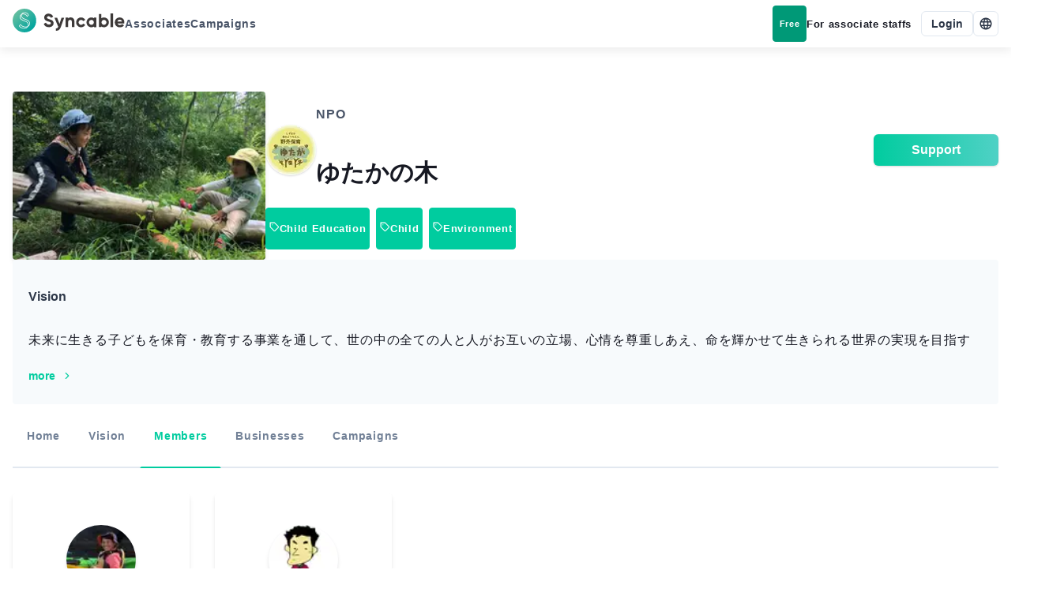

--- FILE ---
content_type: text/html; charset=utf-8
request_url: https://syncable.biz/en/associate/YTKszok/member
body_size: 21835
content:
<!DOCTYPE html><html lang="en"><head><meta charSet="utf-8"/><meta name="viewport" content="width=device-width"/><link rel="preconnect" href="https://api.syncable.biz" crossorigin="use-credentials"/><link rel="preload" href="/_next/static/media/logo.b134b50c.svg" as="image" fetchpriority="high"/><title>NPO ゆたかの木</title><meta property="og:title" content="NPO ゆたかの木"/><meta name="twitter:title" content="NPO ゆたかの木"/><meta name="description" content="2015年開園。主に静岡市の日本平北麓の自然環境の中で過ごす保育活動。（森のようちえんとも呼ばれています）通常保育の時間は月曜から金曜の９時から14時半。３歳から５歳までの約２５名の子ども達が数名の保育スタッフとともに野山で活動しています。
緩やかに季節の移り変わりが感じられる里山で、日々の暮らしを共に作っていく仲間として、子どもも大人もお互いに尊重しあう関係性を大切にしながら生活しています。"/><meta property="og:description" content="2015年開園。主に静岡市の日本平北麓の自然環境の中で過ごす保育活動。（森のようちえんとも呼ばれています）通常保育の時間は月曜から金曜の９時から14時半。３歳から５歳までの約２５名の子ども達が数名の保育スタッフとともに野山で活動しています。
緩やかに季節の移り変わりが感じられる里山で、日々の暮らしを共に作っていく仲間として、子どもも大人もお互いに尊重しあう関係性を大切にしながら生活しています。"/><meta name="twitter:description" content="2015年開園。主に静岡市の日本平北麓の自然環境の中で過ごす保育活動。（森のようちえんとも呼ばれています）通常保育の時間は月曜から金曜の９時から14時半。３歳から５歳までの約２５名の子ども達が数名の保育スタッフとともに野山で活動しています。
緩やかに季節の移り変わりが感じられる里山で、日々の暮らしを共に作っていく仲間として、子どもも大人もお互いに尊重しあう関係性を大切にしながら生活しています。"/><meta property="og:image" content="https://storage.googleapis.com/syncable-app/associate/visuals/9e71781aa97a4441a758a8496d91f34e.jpg"/><link rel="preload" as="image" imageSrcSet="/_next/image?url=https%3A%2F%2Fstorage.googleapis.com%2Fsyncable-app%2Fassociate%2Fvisuals%2F9e71781aa97a4441a758a8496d91f34e.jpg&amp;w=16&amp;q=60 16w, /_next/image?url=https%3A%2F%2Fstorage.googleapis.com%2Fsyncable-app%2Fassociate%2Fvisuals%2F9e71781aa97a4441a758a8496d91f34e.jpg&amp;w=32&amp;q=60 32w, /_next/image?url=https%3A%2F%2Fstorage.googleapis.com%2Fsyncable-app%2Fassociate%2Fvisuals%2F9e71781aa97a4441a758a8496d91f34e.jpg&amp;w=48&amp;q=60 48w, /_next/image?url=https%3A%2F%2Fstorage.googleapis.com%2Fsyncable-app%2Fassociate%2Fvisuals%2F9e71781aa97a4441a758a8496d91f34e.jpg&amp;w=64&amp;q=60 64w, /_next/image?url=https%3A%2F%2Fstorage.googleapis.com%2Fsyncable-app%2Fassociate%2Fvisuals%2F9e71781aa97a4441a758a8496d91f34e.jpg&amp;w=96&amp;q=60 96w, /_next/image?url=https%3A%2F%2Fstorage.googleapis.com%2Fsyncable-app%2Fassociate%2Fvisuals%2F9e71781aa97a4441a758a8496d91f34e.jpg&amp;w=128&amp;q=60 128w, /_next/image?url=https%3A%2F%2Fstorage.googleapis.com%2Fsyncable-app%2Fassociate%2Fvisuals%2F9e71781aa97a4441a758a8496d91f34e.jpg&amp;w=256&amp;q=60 256w, /_next/image?url=https%3A%2F%2Fstorage.googleapis.com%2Fsyncable-app%2Fassociate%2Fvisuals%2F9e71781aa97a4441a758a8496d91f34e.jpg&amp;w=384&amp;q=60 384w, /_next/image?url=https%3A%2F%2Fstorage.googleapis.com%2Fsyncable-app%2Fassociate%2Fvisuals%2F9e71781aa97a4441a758a8496d91f34e.jpg&amp;w=640&amp;q=60 640w, /_next/image?url=https%3A%2F%2Fstorage.googleapis.com%2Fsyncable-app%2Fassociate%2Fvisuals%2F9e71781aa97a4441a758a8496d91f34e.jpg&amp;w=750&amp;q=60 750w, /_next/image?url=https%3A%2F%2Fstorage.googleapis.com%2Fsyncable-app%2Fassociate%2Fvisuals%2F9e71781aa97a4441a758a8496d91f34e.jpg&amp;w=828&amp;q=60 828w, /_next/image?url=https%3A%2F%2Fstorage.googleapis.com%2Fsyncable-app%2Fassociate%2Fvisuals%2F9e71781aa97a4441a758a8496d91f34e.jpg&amp;w=1080&amp;q=60 1080w, /_next/image?url=https%3A%2F%2Fstorage.googleapis.com%2Fsyncable-app%2Fassociate%2Fvisuals%2F9e71781aa97a4441a758a8496d91f34e.jpg&amp;w=1200&amp;q=60 1200w, /_next/image?url=https%3A%2F%2Fstorage.googleapis.com%2Fsyncable-app%2Fassociate%2Fvisuals%2F9e71781aa97a4441a758a8496d91f34e.jpg&amp;w=1920&amp;q=60 1920w, /_next/image?url=https%3A%2F%2Fstorage.googleapis.com%2Fsyncable-app%2Fassociate%2Fvisuals%2F9e71781aa97a4441a758a8496d91f34e.jpg&amp;w=2048&amp;q=60 2048w, /_next/image?url=https%3A%2F%2Fstorage.googleapis.com%2Fsyncable-app%2Fassociate%2Fvisuals%2F9e71781aa97a4441a758a8496d91f34e.jpg&amp;w=3840&amp;q=60 3840w" imageSizes="250px" fetchpriority="high"/><meta property="og:type" content="website"/><meta property="og:url" content="https://syncable.biz/en/associate/YTKszok/member"/><meta name="twitter:card" content="summary_large_image"/><link rel="canonical" href="https://syncable.biz/en/associate/YTKszok/member"/><meta name="next-head-count" content="16"/><noscript data-n-css=""></noscript><script defer="" nomodule="" src="/_next/static/chunks/polyfills-c67a75d1b6f99dc8.js"></script><script defer="" src="/_next/static/chunks/3457-1f0390a8cc88741e.js"></script><script defer="" src="/_next/static/chunks/8637.9038f6fcee44e9b9.js"></script><script defer="" src="/_next/static/chunks/8878.6061dd6e81674525.js"></script><script defer="" src="/_next/static/chunks/6062-88fbb54d0c849df8.js"></script><script defer="" src="/_next/static/chunks/5373-2391ebc31cd40f34.js"></script><script defer="" src="/_next/static/chunks/2322.5d735986189029a4.js"></script><script defer="" src="/_next/static/chunks/4045.5ea20e1c45afb3b8.js"></script><script src="/_next/static/chunks/webpack-7c40de41d4e97809.js" defer=""></script><script src="/_next/static/chunks/framework-d02b993bf35a9e62.js" defer=""></script><script src="/_next/static/chunks/main-d30ba3adebda0dae.js" defer=""></script><script src="/_next/static/chunks/pages/_app-0419316058037f52.js" defer=""></script><script src="/_next/static/chunks/41155975-a5be1d0ef018b4fa.js" defer=""></script><script src="/_next/static/chunks/68c0a17d-46a3c3d1687c170f.js" defer=""></script><script src="/_next/static/chunks/8100-954a4c8cb32ef2ad.js" defer=""></script><script src="/_next/static/chunks/539-426ff78c7fc600a7.js" defer=""></script><script src="/_next/static/chunks/1208-77af5eba9ffe2ab4.js" defer=""></script><script src="/_next/static/chunks/4874-0fd603e038e52e28.js" defer=""></script><script src="/_next/static/chunks/pages/associate/%5B...path%5D-428b13511dc97c44.js" defer=""></script><script src="/_next/static/VlIcNKy83MF8bWppBZMwv/_buildManifest.js" defer=""></script><script src="/_next/static/VlIcNKy83MF8bWppBZMwv/_ssgManifest.js" defer=""></script><style id="__jsx-83153504">#nprogress{pointer-events:none;position:fixed;z-index:9999}#nprogress .bar{background:#00cc9f;position:fixed;z-index:9999;top:0;left:0;width:100%;height:4px}#nprogress .peg{display:block;position:absolute;right:0px;width:100px;height:100%;-webkit-box-shadow:0 0 20px #00cc9f,0 0 10px #00cc9f;-moz-box-shadow:0 0 20px #00cc9f,0 0 10px #00cc9f;box-shadow:0 0 20px #00cc9f,0 0 10px #00cc9f;opacity:1;-webkit-transform:rotate(3deg)translate(0px,-8px);-ms-transform:rotate(3deg)translate(0px,-8px);-moz-transform:rotate(3deg)translate(0px,-8px);-o-transform:rotate(3deg)translate(0px,-8px);transform:rotate(3deg)translate(0px,-8px)}#nprogress .spinner{display:block;position:fixed;z-index:9999;top:15px;right:15px}#nprogress .spinner-icon{width:18px;height:18px;-webkit-box-sizing:border-box;-moz-box-sizing:border-box;box-sizing:border-box;border:solid 2px transparent;border-top-color:#009977;border-left-color:#009977;-webkit-border-radius:50%;-moz-border-radius:50%;border-radius:50%;-webkit-animation:nprogress-spinner 400ms linear infinite;-moz-animation:nprogress-spinner 400ms linear infinite;-o-animation:nprogress-spinner 400ms linear infinite;animation:nprogress-spinner 400ms linear infinite}.nprogress-custom-parent{overflow:hidden;position:relative}.nprogress-custom-parent #nprogress .spinner,.nprogress-custom-parent #nprogress .bar{position:absolute}@-webkit-keyframes nprogress-spinner{0%{-webkit-transform:rotate(0deg)}100%{-webkit-transform:rotate(360deg)}}@-webkit-keyframes nprogress-spinner{0%{-webkit-transform:rotate(0deg);transform:rotate(0deg)}100%{-webkit-transform:rotate(360deg);transform:rotate(360deg)}}@-moz-keyframes nprogress-spinner{0%{-moz-transform:rotate(0deg);transform:rotate(0deg)}100%{-moz-transform:rotate(360deg);transform:rotate(360deg)}}@-o-keyframes nprogress-spinner{0%{-o-transform:rotate(0deg);transform:rotate(0deg)}100%{-o-transform:rotate(360deg);transform:rotate(360deg)}}@keyframes nprogress-spinner{0%{-webkit-transform:rotate(0deg);-moz-transform:rotate(0deg);-o-transform:rotate(0deg);transform:rotate(0deg)}100%{-webkit-transform:rotate(360deg);-moz-transform:rotate(360deg);-o-transform:rotate(360deg);transform:rotate(360deg)}}</style><style id="__jsx-1e11225f0bcfef5a">.grecaptcha-badge{visibility:hidden}</style><style id="__jsx-de65a20a727d4c94">#nav-bar #nav-bar-link-logo>span{vertical-align:middle}</style></head><body><div id="__next"><style data-emotion="css-global 1sao32q">:host,:root,[data-theme]{--chakra-ring-inset:var(--chakra-empty,/*!*/ /*!*/);--chakra-ring-offset-width:0px;--chakra-ring-offset-color:#fff;--chakra-ring-color:rgba(66, 153, 225, 0.6);--chakra-ring-offset-shadow:0 0 #0000;--chakra-ring-shadow:0 0 #0000;--chakra-space-x-reverse:0;--chakra-space-y-reverse:0;--chakra-colors-transparent:transparent;--chakra-colors-current:currentColor;--chakra-colors-black:#021204;--chakra-colors-white:#ffffff;--chakra-colors-whiteAlpha-50:rgba(255, 255, 255, 0.04);--chakra-colors-whiteAlpha-100:rgba(255, 255, 255, 0.06);--chakra-colors-whiteAlpha-200:rgba(255, 255, 255, 0.08);--chakra-colors-whiteAlpha-300:rgba(255, 255, 255, 0.16);--chakra-colors-whiteAlpha-400:rgba(255, 255, 255, 0.24);--chakra-colors-whiteAlpha-500:rgba(255, 255, 255, 0.36);--chakra-colors-whiteAlpha-600:rgba(255, 255, 255, 0.48);--chakra-colors-whiteAlpha-700:rgba(255, 255, 255, 0.64);--chakra-colors-whiteAlpha-800:rgba(255, 255, 255, 0.80);--chakra-colors-whiteAlpha-900:rgba(255, 255, 255, 0.92);--chakra-colors-blackAlpha-50:rgba(0, 0, 0, 0.04);--chakra-colors-blackAlpha-100:rgba(0, 0, 0, 0.06);--chakra-colors-blackAlpha-200:rgba(0, 0, 0, 0.08);--chakra-colors-blackAlpha-300:rgba(0, 0, 0, 0.16);--chakra-colors-blackAlpha-400:rgba(0, 0, 0, 0.24);--chakra-colors-blackAlpha-500:rgba(0, 0, 0, 0.36);--chakra-colors-blackAlpha-600:rgba(0, 0, 0, 0.48);--chakra-colors-blackAlpha-700:rgba(0, 0, 0, 0.64);--chakra-colors-blackAlpha-800:rgba(0, 0, 0, 0.80);--chakra-colors-blackAlpha-900:rgba(0, 0, 0, 0.92);--chakra-colors-gray-50:#f7fafc;--chakra-colors-gray-100:#edf2f7;--chakra-colors-gray-200:#e2e8f0;--chakra-colors-gray-300:#cbd5e0;--chakra-colors-gray-400:#a0aec0;--chakra-colors-gray-500:#718096;--chakra-colors-gray-600:#4a5568;--chakra-colors-gray-700:#2d3748;--chakra-colors-gray-800:#1a202c;--chakra-colors-gray-900:#171923;--chakra-colors-red-50:#fff5f5;--chakra-colors-red-100:#fed7d7;--chakra-colors-red-200:#feb2b2;--chakra-colors-red-300:#fc8181;--chakra-colors-red-400:#f56565;--chakra-colors-red-500:#e53e3e;--chakra-colors-red-600:#c53030;--chakra-colors-red-700:#9b2c2c;--chakra-colors-red-800:#822727;--chakra-colors-red-900:#63171b;--chakra-colors-orange-50:#fffaf0;--chakra-colors-orange-100:#feebc8;--chakra-colors-orange-200:#fbd38d;--chakra-colors-orange-300:#f6ad55;--chakra-colors-orange-400:#ed8936;--chakra-colors-orange-500:#dd6b20;--chakra-colors-orange-600:#c05621;--chakra-colors-orange-700:#9c4221;--chakra-colors-orange-800:#7b341e;--chakra-colors-orange-900:#652b19;--chakra-colors-yellow-50:#fffff0;--chakra-colors-yellow-100:#fefcbf;--chakra-colors-yellow-200:#faf089;--chakra-colors-yellow-300:#f6e05e;--chakra-colors-yellow-400:#ecc94b;--chakra-colors-yellow-500:#d69e2e;--chakra-colors-yellow-600:#b7791f;--chakra-colors-yellow-700:#975a16;--chakra-colors-yellow-800:#744210;--chakra-colors-yellow-900:#5f370e;--chakra-colors-green-50:#f0fff4;--chakra-colors-green-100:#c6f6d5;--chakra-colors-green-200:#9ae6b4;--chakra-colors-green-300:#68d391;--chakra-colors-green-400:#48bb78;--chakra-colors-green-500:#38a169;--chakra-colors-green-600:#2f855a;--chakra-colors-green-700:#276749;--chakra-colors-green-800:#22543d;--chakra-colors-green-900:#1c4532;--chakra-colors-teal-50:#e6fffa;--chakra-colors-teal-100:#b2f5ea;--chakra-colors-teal-200:#81e6d9;--chakra-colors-teal-300:#4fd1c5;--chakra-colors-teal-400:#38b2ac;--chakra-colors-teal-500:#319795;--chakra-colors-teal-600:#2c7a7b;--chakra-colors-teal-700:#285e61;--chakra-colors-teal-800:#234e52;--chakra-colors-teal-900:#1d4044;--chakra-colors-blue-50:#ebf8ff;--chakra-colors-blue-100:#bee3f8;--chakra-colors-blue-200:#90cdf4;--chakra-colors-blue-300:#63b3ed;--chakra-colors-blue-400:#4299e1;--chakra-colors-blue-500:#3182ce;--chakra-colors-blue-600:#2b6cb0;--chakra-colors-blue-700:#2c5282;--chakra-colors-blue-800:#2a4365;--chakra-colors-blue-900:#1A365D;--chakra-colors-cyan-50:#edfdfd;--chakra-colors-cyan-100:#c4f1f9;--chakra-colors-cyan-200:#9decf9;--chakra-colors-cyan-300:#76e4f7;--chakra-colors-cyan-400:#0bc5ea;--chakra-colors-cyan-500:#00b5d8;--chakra-colors-cyan-600:#00a3c4;--chakra-colors-cyan-700:#0987a0;--chakra-colors-cyan-800:#086f83;--chakra-colors-cyan-900:#065666;--chakra-colors-purple-50:#faf5ff;--chakra-colors-purple-100:#e9d8fd;--chakra-colors-purple-200:#d6bcfa;--chakra-colors-purple-300:#b794f4;--chakra-colors-purple-400:#9f7aea;--chakra-colors-purple-500:#805ad5;--chakra-colors-purple-600:#6b46c1;--chakra-colors-purple-700:#553c9a;--chakra-colors-purple-800:#44337a;--chakra-colors-purple-900:#322659;--chakra-colors-pink-50:#fff5f7;--chakra-colors-pink-100:#fed7e2;--chakra-colors-pink-200:#fbb6ce;--chakra-colors-pink-300:#f687b3;--chakra-colors-pink-400:#ed64a6;--chakra-colors-pink-500:#d53f8c;--chakra-colors-pink-600:#b83280;--chakra-colors-pink-700:#97266d;--chakra-colors-pink-800:#702459;--chakra-colors-pink-900:#521b41;--chakra-colors-linkedin-50:#E8F4F9;--chakra-colors-linkedin-100:#CFEDFB;--chakra-colors-linkedin-200:#9BDAF3;--chakra-colors-linkedin-300:#68C7EC;--chakra-colors-linkedin-400:#34B3E4;--chakra-colors-linkedin-500:#00A0DC;--chakra-colors-linkedin-600:#008CC9;--chakra-colors-linkedin-700:#0077B5;--chakra-colors-linkedin-800:#005E93;--chakra-colors-linkedin-900:#004471;--chakra-colors-facebook-50:#E8F4F9;--chakra-colors-facebook-100:#D9DEE9;--chakra-colors-facebook-200:#B7C2DA;--chakra-colors-facebook-300:#6482C0;--chakra-colors-facebook-400:#4267B2;--chakra-colors-facebook-500:#385898;--chakra-colors-facebook-600:#314E89;--chakra-colors-facebook-700:#29487D;--chakra-colors-facebook-800:#223B67;--chakra-colors-facebook-900:#1E355B;--chakra-colors-messenger-50:#D0E6FF;--chakra-colors-messenger-100:#B9DAFF;--chakra-colors-messenger-200:#A2CDFF;--chakra-colors-messenger-300:#7AB8FF;--chakra-colors-messenger-400:#2E90FF;--chakra-colors-messenger-500:#0078FF;--chakra-colors-messenger-600:#0063D1;--chakra-colors-messenger-700:#0052AC;--chakra-colors-messenger-800:#003C7E;--chakra-colors-messenger-900:#002C5C;--chakra-colors-whatsapp-50:#dffeec;--chakra-colors-whatsapp-100:#b9f5d0;--chakra-colors-whatsapp-200:#90edb3;--chakra-colors-whatsapp-300:#65e495;--chakra-colors-whatsapp-400:#3cdd78;--chakra-colors-whatsapp-500:#22c35e;--chakra-colors-whatsapp-600:#179848;--chakra-colors-whatsapp-700:#0c6c33;--chakra-colors-whatsapp-800:#01421c;--chakra-colors-whatsapp-900:#001803;--chakra-colors-twitter-50:#E5F4FD;--chakra-colors-twitter-100:#C8E9FB;--chakra-colors-twitter-200:#A8DCFA;--chakra-colors-twitter-300:#83CDF7;--chakra-colors-twitter-400:#57BBF5;--chakra-colors-twitter-500:#1DA1F2;--chakra-colors-twitter-600:#1A94DA;--chakra-colors-twitter-700:#1681BF;--chakra-colors-twitter-800:#136B9E;--chakra-colors-twitter-900:#0D4D71;--chakra-colors-telegram-50:#E3F2F9;--chakra-colors-telegram-100:#C5E4F3;--chakra-colors-telegram-200:#A2D4EC;--chakra-colors-telegram-300:#7AC1E4;--chakra-colors-telegram-400:#47A9DA;--chakra-colors-telegram-500:#0088CC;--chakra-colors-telegram-600:#007AB8;--chakra-colors-telegram-700:#006BA1;--chakra-colors-telegram-800:#005885;--chakra-colors-telegram-900:#003F5E;--chakra-colors-brand-50:#f2fcfa;--chakra-colors-brand-100:#b8ffef;--chakra-colors-brand-200:#8affe5;--chakra-colors-brand-300:#5cffdb;--chakra-colors-brand-400:#00ffc7;--chakra-colors-brand-500:#00cc9f;--chakra-colors-brand-600:#009977;--chakra-colors-brand-700:#006650;--chakra-colors-brand-800:#003328;--chakra-colors-brand-900:#001b13;--chakra-borders-none:0;--chakra-borders-1px:1px solid;--chakra-borders-2px:2px solid;--chakra-borders-4px:4px solid;--chakra-borders-8px:8px solid;--chakra-fonts-heading:-apple-system,BlinkMacSystemFont,"Segoe UI","Roboto","Hiragino Sans","Yu Gothic","Noto Sans CJK JP",sans-serif,"Apple Color Emoji","Segoe UI Emoji","Segoe UI Symbol","Noto Sans Emoji";--chakra-fonts-body:-apple-system,BlinkMacSystemFont,"Segoe UI","Roboto","Hiragino Sans","Yu Gothic","Noto Sans CJK JP",sans-serif,"Apple Color Emoji","Segoe UI Emoji","Segoe UI Symbol","Noto Sans Emoji";--chakra-fonts-mono:"SFMono-Regular","Courier New","Menlo","Consolas",monospace;--chakra-fontSizes-3xs:0.6rem;--chakra-fontSizes-2xs:0.7rem;--chakra-fontSizes-xs:0.8rem;--chakra-fontSizes-sm:0.9rem;--chakra-fontSizes-md:1rem;--chakra-fontSizes-lg:1.125rem;--chakra-fontSizes-xl:1.25rem;--chakra-fontSizes-2xl:1.5rem;--chakra-fontSizes-3xl:1.875rem;--chakra-fontSizes-4xl:2.25rem;--chakra-fontSizes-5xl:3rem;--chakra-fontSizes-6xl:3.75rem;--chakra-fontSizes-7xl:4.5rem;--chakra-fontSizes-8xl:6rem;--chakra-fontSizes-9xl:8rem;--chakra-fontWeights-hairline:100;--chakra-fontWeights-thin:200;--chakra-fontWeights-light:300;--chakra-fontWeights-normal:400;--chakra-fontWeights-medium:500;--chakra-fontWeights-semibold:600;--chakra-fontWeights-bold:700;--chakra-fontWeights-extrabold:800;--chakra-fontWeights-black:900;--chakra-letterSpacings-tighter:-0.05em;--chakra-letterSpacings-tight:-0.025em;--chakra-letterSpacings-normal:0.05em;--chakra-letterSpacings-wide:0.1em;--chakra-letterSpacings-wider:0.15em;--chakra-letterSpacings-widest:0.2em;--chakra-lineHeights-3:.75rem;--chakra-lineHeights-4:1rem;--chakra-lineHeights-5:1.25rem;--chakra-lineHeights-6:1.5rem;--chakra-lineHeights-7:1.75rem;--chakra-lineHeights-8:2rem;--chakra-lineHeights-9:2.25rem;--chakra-lineHeights-10:2.5rem;--chakra-lineHeights-normal:normal;--chakra-lineHeights-none:1;--chakra-lineHeights-shorter:1.25;--chakra-lineHeights-short:1.375;--chakra-lineHeights-base:1.65;--chakra-lineHeights-tall:1.75;--chakra-lineHeights-taller:2;--chakra-radii-none:0;--chakra-radii-sm:0.125rem;--chakra-radii-base:0.25rem;--chakra-radii-md:0.375rem;--chakra-radii-lg:0.5rem;--chakra-radii-xl:0.75rem;--chakra-radii-2xl:1rem;--chakra-radii-3xl:1.5rem;--chakra-radii-full:9999px;--chakra-space-1:0.25rem;--chakra-space-2:0.5rem;--chakra-space-3:0.75rem;--chakra-space-4:1rem;--chakra-space-5:1.25rem;--chakra-space-6:1.5rem;--chakra-space-7:1.75rem;--chakra-space-8:2rem;--chakra-space-9:2.25rem;--chakra-space-10:2.5rem;--chakra-space-12:3rem;--chakra-space-14:3.5rem;--chakra-space-16:4rem;--chakra-space-18:4.5rem;--chakra-space-20:5rem;--chakra-space-22:5.5rem;--chakra-space-24:6rem;--chakra-space-28:7rem;--chakra-space-32:8rem;--chakra-space-36:9rem;--chakra-space-40:10rem;--chakra-space-44:11rem;--chakra-space-48:12rem;--chakra-space-52:13rem;--chakra-space-56:14rem;--chakra-space-60:15rem;--chakra-space-64:16rem;--chakra-space-72:18rem;--chakra-space-80:20rem;--chakra-space-96:24rem;--chakra-space-px:1px;--chakra-space-0-5:0.125rem;--chakra-space-1-5:0.375rem;--chakra-space-2-5:0.625rem;--chakra-space-3-5:0.875rem;--chakra-space-navBar:3.75rem;--chakra-space-0-25:0.0625rem;--chakra-space-0-75:0.1875rem;--chakra-space-4-5:1.125rem;--chakra-shadows-xs:0 0 0 1px rgba(0, 0, 0, 0.05);--chakra-shadows-sm:0 1px 2px 0 rgba(0, 0, 0, 0.05);--chakra-shadows-base:0 1px 3px 0 rgba(0, 0, 0, 0.1),0 1px 2px 0 rgba(0, 0, 0, 0.06);--chakra-shadows-md:0 4px 6px -1px rgba(0, 0, 0, 0.1),0 2px 4px -1px rgba(0, 0, 0, 0.06);--chakra-shadows-lg:0 10px 15px -3px rgba(0, 0, 0, 0.1),0 4px 6px -2px rgba(0, 0, 0, 0.05);--chakra-shadows-xl:0 20px 25px -5px rgba(0, 0, 0, 0.1),0 10px 10px -5px rgba(0, 0, 0, 0.04);--chakra-shadows-2xl:0 25px 50px -12px rgba(0, 0, 0, 0.25);--chakra-shadows-outline:0 0 0 3px rgba(66, 153, 225, 0.6);--chakra-shadows-inner:inset 0 2px 4px 0 rgba(0,0,0,0.06);--chakra-shadows-none:none;--chakra-shadows-dark-lg:rgba(0, 0, 0, 0.1) 0px 0px 0px 1px,rgba(0, 0, 0, 0.2) 0px 5px 10px,rgba(0, 0, 0, 0.4) 0px 15px 40px;--chakra-shadows-navBar:0px 4px 12px rgba(0, 0, 0, 0.08);--chakra-shadows-toolBar:0px -4px 12px rgba(0, 0, 0, 0.04);--chakra-sizes-1:0.25rem;--chakra-sizes-2:0.5rem;--chakra-sizes-3:0.75rem;--chakra-sizes-4:1rem;--chakra-sizes-5:1.25rem;--chakra-sizes-6:1.5rem;--chakra-sizes-7:1.75rem;--chakra-sizes-8:2rem;--chakra-sizes-9:2.25rem;--chakra-sizes-10:2.5rem;--chakra-sizes-12:3rem;--chakra-sizes-14:3.5rem;--chakra-sizes-16:4rem;--chakra-sizes-18:4.5rem;--chakra-sizes-20:5rem;--chakra-sizes-22:5.5rem;--chakra-sizes-24:6rem;--chakra-sizes-28:7rem;--chakra-sizes-32:8rem;--chakra-sizes-36:9rem;--chakra-sizes-40:10rem;--chakra-sizes-44:11rem;--chakra-sizes-48:12rem;--chakra-sizes-52:13rem;--chakra-sizes-56:14rem;--chakra-sizes-60:15rem;--chakra-sizes-64:16rem;--chakra-sizes-72:18rem;--chakra-sizes-80:20rem;--chakra-sizes-96:24rem;--chakra-sizes-px:1px;--chakra-sizes-0-5:0.125rem;--chakra-sizes-1-5:0.375rem;--chakra-sizes-2-5:0.625rem;--chakra-sizes-3-5:0.875rem;--chakra-sizes-max:max-content;--chakra-sizes-min:min-content;--chakra-sizes-full:100%;--chakra-sizes-3xs:14rem;--chakra-sizes-2xs:16rem;--chakra-sizes-xs:20rem;--chakra-sizes-sm:24rem;--chakra-sizes-md:28rem;--chakra-sizes-lg:32rem;--chakra-sizes-xl:36rem;--chakra-sizes-2xl:42rem;--chakra-sizes-3xl:48rem;--chakra-sizes-4xl:56rem;--chakra-sizes-5xl:64rem;--chakra-sizes-6xl:72rem;--chakra-sizes-7xl:80rem;--chakra-sizes-8xl:90rem;--chakra-sizes-prose:60ch;--chakra-sizes-container-sm:640px;--chakra-sizes-container-md:768px;--chakra-sizes-container-lg:1024px;--chakra-sizes-container-xl:1280px;--chakra-sizes-navBar:3.75rem;--chakra-sizes-0-25:0.0625rem;--chakra-sizes-0-75:0.1875rem;--chakra-sizes-4-5:1.125rem;--chakra-zIndices-hide:-1;--chakra-zIndices-auto:auto;--chakra-zIndices-base:0;--chakra-zIndices-docked:10;--chakra-zIndices-dropdown:1000;--chakra-zIndices-sticky:1100;--chakra-zIndices-banner:1200;--chakra-zIndices-overlay:1300;--chakra-zIndices-modal:1400;--chakra-zIndices-popover:1500;--chakra-zIndices-skipLink:1600;--chakra-zIndices-toast:1700;--chakra-zIndices-tooltip:1800;--chakra-zIndices-tabBar:4;--chakra-zIndices-navBar:5;--chakra-zIndices-progressBar:9999;--chakra-transition-property-common:background-color,border-color,color,fill,stroke,opacity,box-shadow,transform;--chakra-transition-property-colors:background-color,border-color,color,fill,stroke;--chakra-transition-property-dimensions:width,height;--chakra-transition-property-position:left,right,top,bottom;--chakra-transition-property-background:background-color,background-image,background-position;--chakra-transition-easing-ease-in:cubic-bezier(0.4, 0, 1, 1);--chakra-transition-easing-ease-out:cubic-bezier(0, 0, 0.2, 1);--chakra-transition-easing-ease-in-out:cubic-bezier(0.4, 0, 0.2, 1);--chakra-transition-duration-ultra-fast:50ms;--chakra-transition-duration-faster:100ms;--chakra-transition-duration-fast:150ms;--chakra-transition-duration-normal:200ms;--chakra-transition-duration-slow:300ms;--chakra-transition-duration-slower:400ms;--chakra-transition-duration-ultra-slow:500ms;--chakra-blur-none:0;--chakra-blur-sm:4px;--chakra-blur-base:8px;--chakra-blur-md:12px;--chakra-blur-lg:16px;--chakra-blur-xl:24px;--chakra-blur-2xl:40px;--chakra-blur-3xl:64px;--chakra-breakpoints-base:0em;--chakra-breakpoints-sm:30em;--chakra-breakpoints-md:48em;--chakra-breakpoints-lg:62em;--chakra-breakpoints-xl:80em;--chakra-breakpoints-2xl:96em;}.chakra-ui-light :host:not([data-theme]),.chakra-ui-light :root:not([data-theme]),.chakra-ui-light [data-theme]:not([data-theme]),[data-theme=light] :host:not([data-theme]),[data-theme=light] :root:not([data-theme]),[data-theme=light] [data-theme]:not([data-theme]),:host[data-theme=light],:root[data-theme=light],[data-theme][data-theme=light]{--chakra-colors-chakra-body-text:var(--chakra-colors-gray-800);--chakra-colors-chakra-body-bg:var(--chakra-colors-white);--chakra-colors-chakra-border-color:var(--chakra-colors-gray-200);--chakra-colors-chakra-inverse-text:var(--chakra-colors-white);--chakra-colors-chakra-subtle-bg:var(--chakra-colors-gray-100);--chakra-colors-chakra-subtle-text:var(--chakra-colors-gray-600);--chakra-colors-chakra-placeholder-color:var(--chakra-colors-gray-500);}.chakra-ui-dark :host:not([data-theme]),.chakra-ui-dark :root:not([data-theme]),.chakra-ui-dark [data-theme]:not([data-theme]),[data-theme=dark] :host:not([data-theme]),[data-theme=dark] :root:not([data-theme]),[data-theme=dark] [data-theme]:not([data-theme]),:host[data-theme=dark],:root[data-theme=dark],[data-theme][data-theme=dark]{--chakra-colors-chakra-body-text:var(--chakra-colors-whiteAlpha-900);--chakra-colors-chakra-body-bg:var(--chakra-colors-gray-800);--chakra-colors-chakra-border-color:var(--chakra-colors-whiteAlpha-300);--chakra-colors-chakra-inverse-text:var(--chakra-colors-gray-800);--chakra-colors-chakra-subtle-bg:var(--chakra-colors-gray-700);--chakra-colors-chakra-subtle-text:var(--chakra-colors-gray-400);--chakra-colors-chakra-placeholder-color:var(--chakra-colors-whiteAlpha-400);}</style><style data-emotion="css-global fubdgu">html{line-height:1.5;-webkit-text-size-adjust:100%;font-family:system-ui,sans-serif;-webkit-font-smoothing:antialiased;text-rendering:optimizeLegibility;-moz-osx-font-smoothing:grayscale;touch-action:manipulation;}body{position:relative;min-height:100%;margin:0;font-feature-settings:"kern";}:where(*, *::before, *::after){border-width:0;border-style:solid;box-sizing:border-box;word-wrap:break-word;}main{display:block;}hr{border-top-width:1px;box-sizing:content-box;height:0;overflow:visible;}:where(pre, code, kbd,samp){font-family:SFMono-Regular,Menlo,Monaco,Consolas,monospace;font-size:1em;}a{background-color:transparent;color:inherit;-webkit-text-decoration:inherit;text-decoration:inherit;}abbr[title]{border-bottom:none;-webkit-text-decoration:underline;text-decoration:underline;-webkit-text-decoration:underline dotted;-webkit-text-decoration:underline dotted;text-decoration:underline dotted;}:where(b, strong){font-weight:bold;}small{font-size:80%;}:where(sub,sup){font-size:75%;line-height:0;position:relative;vertical-align:baseline;}sub{bottom:-0.25em;}sup{top:-0.5em;}img{border-style:none;}:where(button, input, optgroup, select, textarea){font-family:inherit;font-size:100%;line-height:1.15;margin:0;}:where(button, input){overflow:visible;}:where(button, select){text-transform:none;}:where(
          button::-moz-focus-inner,
          [type="button"]::-moz-focus-inner,
          [type="reset"]::-moz-focus-inner,
          [type="submit"]::-moz-focus-inner
        ){border-style:none;padding:0;}fieldset{padding:0.35em 0.75em 0.625em;}legend{box-sizing:border-box;color:inherit;display:table;max-width:100%;padding:0;white-space:normal;}progress{vertical-align:baseline;}textarea{overflow:auto;}:where([type="checkbox"], [type="radio"]){box-sizing:border-box;padding:0;}input[type="number"]::-webkit-inner-spin-button,input[type="number"]::-webkit-outer-spin-button{-webkit-appearance:none!important;}input[type="number"]{-moz-appearance:textfield;}input[type="search"]{-webkit-appearance:textfield;outline-offset:-2px;}input[type="search"]::-webkit-search-decoration{-webkit-appearance:none!important;}::-webkit-file-upload-button{-webkit-appearance:button;font:inherit;}details{display:block;}summary{display:-webkit-box;display:-webkit-list-item;display:-ms-list-itembox;display:list-item;}template{display:none;}[hidden]{display:none!important;}:where(
          blockquote,
          dl,
          dd,
          h1,
          h2,
          h3,
          h4,
          h5,
          h6,
          hr,
          figure,
          p,
          pre
        ){margin:0;}button{background:transparent;padding:0;}fieldset{margin:0;padding:0;}:where(ol, ul){margin:0;padding:0;}textarea{resize:vertical;}:where(button, [role="button"]){cursor:pointer;}button::-moz-focus-inner{border:0!important;}table{border-collapse:collapse;}:where(h1, h2, h3, h4, h5, h6){font-size:inherit;font-weight:inherit;}:where(button, input, optgroup, select, textarea){padding:0;line-height:inherit;color:inherit;}:where(img, svg, video, canvas, audio, iframe, embed, object){display:block;}:where(img, video){max-width:100%;height:auto;}[data-js-focus-visible] :focus:not([data-focus-visible-added]):not(
          [data-focus-visible-disabled]
        ){outline:none;box-shadow:none;}select::-ms-expand{display:none;}:root,:host{--chakra-vh:100vh;}@supports (height: -webkit-fill-available){:root,:host{--chakra-vh:-webkit-fill-available;}}@supports (height: -moz-fill-available){:root,:host{--chakra-vh:-moz-fill-available;}}@supports (height: 100dvh){:root,:host{--chakra-vh:100dvh;}}</style><style data-emotion="css-global 1cgn62j">body{font-family:var(--chakra-fonts-body);color:var(--chakra-colors-chakra-body-text);background:var(--chakra-colors-chakra-body-bg);transition-property:background-color;transition-duration:var(--chakra-transition-duration-normal);line-height:var(--chakra-lineHeights-base);}*::-webkit-input-placeholder{color:var(--chakra-colors-chakra-placeholder-color);}*::-moz-placeholder{color:var(--chakra-colors-chakra-placeholder-color);}*:-ms-input-placeholder{color:var(--chakra-colors-chakra-placeholder-color);}*::placeholder{color:var(--chakra-colors-chakra-placeholder-color);}*,*::before,::after{border-color:var(--chakra-colors-chakra-border-color);}</style><script id="chakra-script">!(function(){try{var a=function(c){var v="(prefers-color-scheme: dark)",h=window.matchMedia(v).matches?"dark":"light",r=c==="system"?h:c,o=document.documentElement,s=document.body,l="chakra-ui-light",d="chakra-ui-dark",i=r==="dark";return s.classList.add(i?d:l),s.classList.remove(i?l:d),o.style.colorScheme=r,o.dataset.theme=r,r},n=a,m="light",e="chakra-ui-color-mode",t=localStorage.getItem(e);t?a(t):localStorage.setItem(e,a(m))}catch(a){}})();</script><style data-emotion="css 15f7paq">.css-15f7paq{display:-webkit-box;display:-webkit-flex;display:-ms-flexbox;display:flex;-webkit-align-items:stretch;-webkit-box-align:stretch;-ms-flex-align:stretch;align-items:stretch;-webkit-flex-direction:column;-ms-flex-direction:column;flex-direction:column;gap:0px;min-height:100dvh;}</style><div class="chakra-stack css-15f7paq"><style data-emotion="css 45w941">.css-45w941{display:-webkit-box;display:-webkit-flex;display:-ms-flexbox;display:flex;-webkit-align-items:center;-webkit-box-align:center;-ms-flex-align:center;align-items:center;-webkit-box-pack:justify;-webkit-justify-content:space-between;justify-content:space-between;-webkit-flex-direction:row;-ms-flex-direction:row;flex-direction:row;gap:0.5rem;position:fixed;top:0px;left:0px;right:0px;z-index:var(--chakra-zIndices-navBar);height:var(--chakra-sizes-navBar);-webkit-padding-start:var(--chakra-space-4);padding-inline-start:var(--chakra-space-4);-webkit-padding-end:var(--chakra-space-4);padding-inline-end:var(--chakra-space-4);background-color:var(--chakra-colors-white);box-shadow:var(--chakra-shadows-navBar);-webkit-transform:translateY(0);-moz-transform:translateY(0);-ms-transform:translateY(0);transform:translateY(0);transition-property:var(--chakra-transition-property-common);transition-duration:var(--chakra-transition-duration-fast);transition-timing-function:var(--chakra-transition-easing-ease-in-out);}</style><nav class="chakra-stack css-45w941" aria-label="Global Navigation" id="nav-bar"><style data-emotion="css 1uq4rie">.css-1uq4rie{display:-webkit-box;display:-webkit-flex;display:-ms-flexbox;display:flex;-webkit-align-items:center;-webkit-box-align:center;-ms-flex-align:center;align-items:center;-webkit-flex-direction:row;-ms-flex-direction:row;flex-direction:row;gap:var(--chakra-space-8);}@media screen and (min-width: 62em){.css-1uq4rie{gap:var(--chakra-space-16);}}</style><div class="chakra-stack css-1uq4rie"><style data-emotion="css 1n8z5xr">.css-1n8z5xr{transition-property:var(--chakra-transition-property-common);transition-duration:var(--chakra-transition-duration-fast);transition-timing-function:var(--chakra-transition-easing-ease-out);cursor:pointer;-webkit-text-decoration:none;text-decoration:none;outline:2px solid transparent;outline-offset:2px;font-size:var(--chakra-fontSizes-sm);color:var(--chakra-colors-gray-900);word-break:break-word;}.css-1n8z5xr:hover,.css-1n8z5xr[data-hover]{-webkit-text-decoration:underline;text-decoration:underline;}.css-1n8z5xr:focus-visible,.css-1n8z5xr[data-focus-visible]{box-shadow:var(--chakra-shadows-outline);}@media screen and (min-width: 30em){.css-1n8z5xr{font-size:var(--chakra-fontSizes-sm);}}@media screen and (min-width: 48em){.css-1n8z5xr{font-size:var(--chakra-fontSizes-md);}}</style><a class="chakra-link css-1n8z5xr" id="nav-bar-link-logo" href="/en"><img alt="Syncable Logo Image" fetchpriority="high" width="1024" height="216" decoding="async" data-nimg="1" style="color:transparent;width:142.22222222222223px;height:30px" src="/_next/static/media/logo.b134b50c.svg"/></a><style data-emotion="css ypot5q">.css-ypot5q{display:none;-webkit-align-items:center;-webkit-box-align:center;-ms-flex-align:center;align-items:center;-webkit-flex-direction:row;-ms-flex-direction:row;flex-direction:row;gap:var(--chakra-space-4);}@media screen and (min-width: 62em){.css-ypot5q{display:-webkit-box;display:-webkit-flex;display:-ms-flexbox;display:flex;gap:var(--chakra-space-8);}}</style><div class="chakra-stack css-ypot5q"><a class="chakra-link css-1n8z5xr" href="/en/explore/associate/social-challenge"><style data-emotion="css 9u4zba">.css-9u4zba{letter-spacing:var(--chakra-letterSpacings-normal);font-size:var(--chakra-fontSizes-xs);color:var(--chakra-colors-gray-600);font-weight:var(--chakra-fontWeights-semibold);}@media screen and (min-width: 62em){.css-9u4zba{font-size:var(--chakra-fontSizes-sm);}}</style><p class="chakra-text css-9u4zba">Associates</p></a><a class="chakra-link css-1n8z5xr" href="/en/campaign"><p class="chakra-text css-9u4zba">Campaigns</p></a></div></div><style data-emotion="css 1igwmid">.css-1igwmid{display:-webkit-box;display:-webkit-flex;display:-ms-flexbox;display:flex;-webkit-align-items:center;-webkit-box-align:center;-ms-flex-align:center;align-items:center;-webkit-flex-direction:row;-ms-flex-direction:row;flex-direction:row;gap:0.5rem;}</style><div class="chakra-stack css-1igwmid"><style data-emotion="css zg985e">.css-zg985e{display:-webkit-box;display:-webkit-flex;display:-ms-flexbox;display:flex;-webkit-align-items:center;-webkit-box-align:center;-ms-flex-align:center;align-items:center;-webkit-flex-direction:row;-ms-flex-direction:row;flex-direction:row;gap:var(--chakra-space-6);}</style><div class="chakra-stack css-zg985e"><style data-emotion="css 1me3pxc">.css-1me3pxc{transition-property:var(--chakra-transition-property-common);transition-duration:var(--chakra-transition-duration-fast);transition-timing-function:var(--chakra-transition-easing-ease-out);cursor:pointer;outline:2px solid transparent;outline-offset:2px;font-size:var(--chakra-fontSizes-sm);color:var(--chakra-colors-gray-900);word-break:break-word;-webkit-text-decoration:none;text-decoration:none;display:none;}.css-1me3pxc:focus-visible,.css-1me3pxc[data-focus-visible]{box-shadow:var(--chakra-shadows-outline);}@media screen and (min-width: 30em){.css-1me3pxc{font-size:var(--chakra-fontSizes-sm);}}@media screen and (min-width: 48em){.css-1me3pxc{font-size:var(--chakra-fontSizes-md);}}.css-1me3pxc:hover,.css-1me3pxc[data-hover]{-webkit-text-decoration:none;text-decoration:none;}</style><a target="_blank" class="chakra-link css-1me3pxc" href="https://service.syncable.biz/associate_top"><style data-emotion="css kznevx">.css-kznevx{-webkit-flex-direction:column;-ms-flex-direction:column;flex-direction:column;-webkit-padding-start:var(--chakra-space-3);padding-inline-start:var(--chakra-space-3);-webkit-padding-end:var(--chakra-space-3);padding-inline-end:var(--chakra-space-3);padding-top:var(--chakra-space-1-5);padding-bottom:var(--chakra-space-1-5);border-width:1px;border-radius:4px;display:none;}@media screen and (min-width: 62em){.css-kznevx{display:-webkit-box;display:-webkit-flex;display:-ms-flexbox;display:flex;}}.css-kznevx:hover,.css-kznevx[data-hover]{background-color:var(--chakra-colors-gray-100);}</style><div class="css-kznevx"><style data-emotion="css 1uodvt1">.css-1uodvt1{display:-webkit-box;display:-webkit-flex;display:-ms-flexbox;display:flex;-webkit-align-items:center;-webkit-box-align:center;-ms-flex-align:center;align-items:center;-webkit-flex-direction:row;-ms-flex-direction:row;flex-direction:row;gap:var(--chakra-space-2);}</style><div class="chakra-stack css-1uodvt1"><style data-emotion="css m316wa">.css-m316wa{display:-webkit-box;display:-webkit-flex;display:-ms-flexbox;display:flex;-webkit-align-items:center;-webkit-box-align:center;-ms-flex-align:center;align-items:center;-webkit-flex-direction:row;-ms-flex-direction:row;flex-direction:row;gap:var(--chakra-space-1);-webkit-padding-start:var(--chakra-space-2);padding-inline-start:var(--chakra-space-2);-webkit-padding-end:var(--chakra-space-2);padding-inline-end:var(--chakra-space-2);padding-top:var(--chakra-space-0-5);padding-bottom:var(--chakra-space-0-5);border-radius:var(--chakra-radii-base);border-width:1px;border-style:solid;-webkit-flex-shrink:0;-ms-flex-negative:0;flex-shrink:0;transition-property:var(--chakra-transition-property-common);transition-duration:var(--chakra-transition-duration-fast);transition-timing-function:var(--chakra-transition-easing-ease-in-out);background-color:var(--chakra-colors-brand-600);border-color:var(--chakra-colors-brand-600);color:var(--chakra-colors-white);}</style><div class="chakra-stack css-m316wa"><style data-emotion="css j51nh5">.css-j51nh5{letter-spacing:var(--chakra-letterSpacings-normal);word-break:break-word;font-size:var(--chakra-fontSizes-2xs);color:var(--chakra-colors-white);font-weight:var(--chakra-fontWeights-semibold);}@media screen and (min-width: 30em){.css-j51nh5{font-size:var(--chakra-fontSizes-2xs);}}@media screen and (min-width: 48em){.css-j51nh5{font-size:var(--chakra-fontSizes-2xs);}}</style><p class="chakra-text css-j51nh5">Free</p></div><style data-emotion="css kgtnoj">.css-kgtnoj{letter-spacing:var(--chakra-letterSpacings-normal);word-break:break-word;font-size:var(--chakra-fontSizes-xs);color:var(--chakra-colors-gray-900);font-weight:var(--chakra-fontWeights-semibold);overflow:hidden;text-overflow:ellipsis;display:-webkit-box;-webkit-box-orient:vertical;-webkit-line-clamp:var(--chakra-line-clamp);--chakra-line-clamp:1;}@media screen and (min-width: 30em){.css-kgtnoj{font-size:var(--chakra-fontSizes-xs);}}@media screen and (min-width: 48em){.css-kgtnoj{font-size:var(--chakra-fontSizes-xs);}}</style><p class="chakra-text css-kgtnoj">For associate staffs</p></div></div></a><style data-emotion="css 1n56rgj">.css-1n56rgj{display:-webkit-box;display:-webkit-flex;display:-ms-flexbox;display:flex;-webkit-flex-direction:column;-ms-flex-direction:column;flex-direction:column;width:var(--chakra-sizes-8);height:var(--chakra-sizes-8);border:1px;-webkit-box-pack:center;-ms-flex-pack:center;-webkit-justify-content:center;justify-content:center;-webkit-align-items:center;-webkit-box-align:center;-ms-flex-align:center;align-items:center;}</style><div class="css-1n56rgj"><style data-emotion="css n5ihnl animation-b7n1on">.css-n5ihnl{display:inline-block;border-color:currentColor;border-style:solid;border-radius:99999px;border-width:2px;border-bottom-color:var(--chakra-colors-gray-200);border-left-color:var(--chakra-colors-gray-200);-webkit-animation:animation-b7n1on 0.6s linear infinite;animation:animation-b7n1on 0.6s linear infinite;width:var(--spinner-size);height:var(--spinner-size);--spinner-size:var(--chakra-sizes-4);color:var(--chakra-colors-brand-500);}@-webkit-keyframes animation-b7n1on{0%{-webkit-transform:rotate(0deg);-moz-transform:rotate(0deg);-ms-transform:rotate(0deg);transform:rotate(0deg);}100%{-webkit-transform:rotate(360deg);-moz-transform:rotate(360deg);-ms-transform:rotate(360deg);transform:rotate(360deg);}}@keyframes animation-b7n1on{0%{-webkit-transform:rotate(0deg);-moz-transform:rotate(0deg);-ms-transform:rotate(0deg);transform:rotate(0deg);}100%{-webkit-transform:rotate(360deg);-moz-transform:rotate(360deg);-ms-transform:rotate(360deg);transform:rotate(360deg);}}</style><div class="chakra-spinner css-n5ihnl"><style data-emotion="css 8b45rq">.css-8b45rq{border:0px;clip:rect(0, 0, 0, 0);width:1px;height:1px;margin:-1px;padding:0px;overflow:hidden;white-space:nowrap;position:absolute;}</style><span class="css-8b45rq">Loading...</span></div></div></div><div class="css-0"><style data-emotion="css 1f3pakt">.css-1f3pakt{display:-webkit-inline-box;display:-webkit-inline-flex;display:-ms-inline-flexbox;display:inline-flex;-webkit-appearance:none;-moz-appearance:none;-ms-appearance:none;appearance:none;-webkit-align-items:center;-webkit-box-align:center;-ms-flex-align:center;align-items:center;-webkit-box-pack:center;-ms-flex-pack:center;-webkit-justify-content:center;justify-content:center;-webkit-user-select:none;-moz-user-select:none;-ms-user-select:none;user-select:none;position:relative;vertical-align:middle;outline:2px solid transparent;outline-offset:2px;line-height:1.2;border-radius:var(--chakra-radii-md);font-weight:var(--chakra-fontWeights-semibold);transition-property:var(--chakra-transition-property-common);transition-duration:var(--chakra-transition-duration-normal);height:var(--chakra-sizes-8);min-width:var(--chakra-sizes-8);-webkit-padding-start:var(--chakra-space-3);padding-inline-start:var(--chakra-space-3);-webkit-padding-end:var(--chakra-space-3);padding-inline-end:var(--chakra-space-3);border:1px solid;border-color:var(--chakra-colors-gray-200);padding:0px;white-space:normal;text-align:center;font-size:var(--chakra-fontSizes-lg);color:var(--chakra-colors-gray-700);}.css-1f3pakt:focus-visible,.css-1f3pakt[data-focus-visible]{box-shadow:var(--chakra-shadows-outline);}.css-1f3pakt:disabled,.css-1f3pakt[disabled],.css-1f3pakt[aria-disabled=true],.css-1f3pakt[data-disabled]{opacity:0.4;cursor:not-allowed;box-shadow:var(--chakra-shadows-none);}.css-1f3pakt:hover,.css-1f3pakt[data-hover]{background:var(--chakra-colors-gray-100);}.css-1f3pakt:hover:disabled,.css-1f3pakt[data-hover]:disabled,.css-1f3pakt:hover[disabled],.css-1f3pakt[data-hover][disabled],.css-1f3pakt:hover[aria-disabled=true],.css-1f3pakt[data-hover][aria-disabled=true],.css-1f3pakt:hover[data-disabled],.css-1f3pakt[data-hover][data-disabled]{background:initial;}.chakra-button__group[data-attached][data-orientation=horizontal]>.css-1f3pakt:not(:last-of-type){-webkit-margin-end:-1px;margin-inline-end:-1px;}.chakra-button__group[data-attached][data-orientation=vertical]>.css-1f3pakt:not(:last-of-type){margin-bottom:-1px;}.css-1f3pakt:active,.css-1f3pakt[data-active]{background:var(--chakra-colors-gray-200);}</style><button type="button" class="chakra-button chakra-menu__menu-button css-1f3pakt" aria-label="language" id="menu-button-:Ran6trtf6H1:" aria-expanded="false" aria-haspopup="menu" aria-controls="menu-list-:Ran6trtf6H1:"><svg stroke="currentColor" fill="currentColor" stroke-width="0" viewBox="0 0 24 24" aria-hidden="true" focusable="false" height="1em" width="1em" xmlns="http://www.w3.org/2000/svg"><path fill="none" d="M0 0h24v24H0z"></path><path d="M11.99 2C6.47 2 2 6.48 2 12s4.47 10 9.99 10C17.52 22 22 17.52 22 12S17.52 2 11.99 2zm6.93 6h-2.95a15.65 15.65 0 0 0-1.38-3.56A8.03 8.03 0 0 1 18.92 8zM12 4.04c.83 1.2 1.48 2.53 1.91 3.96h-3.82c.43-1.43 1.08-2.76 1.91-3.96zM4.26 14C4.1 13.36 4 12.69 4 12s.1-1.36.26-2h3.38c-.08.66-.14 1.32-.14 2 0 .68.06 1.34.14 2H4.26zm.82 2h2.95c.32 1.25.78 2.45 1.38 3.56A7.987 7.987 0 0 1 5.08 16zm2.95-8H5.08a7.987 7.987 0 0 1 4.33-3.56A15.65 15.65 0 0 0 8.03 8zM12 19.96c-.83-1.2-1.48-2.53-1.91-3.96h3.82c-.43 1.43-1.08 2.76-1.91 3.96zM14.34 14H9.66c-.09-.66-.16-1.32-.16-2 0-.68.07-1.35.16-2h4.68c.09.65.16 1.32.16 2 0 .68-.07 1.34-.16 2zm.25 5.56c.6-1.11 1.06-2.31 1.38-3.56h2.95a8.03 8.03 0 0 1-4.33 3.56zM16.36 14c.08-.66.14-1.32.14-2 0-.68-.06-1.34-.14-2h3.38c.16.64.26 1.31.26 2s-.1 1.36-.26 2h-3.38z"></path></svg></button><style data-emotion="css r6z5ec">.css-r6z5ec{z-index:1;}</style><div style="visibility:hidden;position:absolute;min-width:max-content;inset:0 auto auto 0" class="css-r6z5ec"><style data-emotion="css 1kfu8nn">.css-1kfu8nn{outline:2px solid transparent;outline-offset:2px;--menu-bg:#fff;--menu-shadow:var(--chakra-shadows-sm);color:inherit;min-width:var(--chakra-sizes-3xs);padding-top:var(--chakra-space-2);padding-bottom:var(--chakra-space-2);z-index:1;border-radius:var(--chakra-radii-md);border-width:1px;background:var(--menu-bg);box-shadow:var(--menu-shadow);}.chakra-ui-dark .css-1kfu8nn:not([data-theme]),[data-theme=dark] .css-1kfu8nn:not([data-theme]),.css-1kfu8nn[data-theme=dark]{--menu-bg:var(--chakra-colors-gray-700);--menu-shadow:var(--chakra-shadows-dark-lg);}</style><div class="chakra-menu__menu-list css-1kfu8nn" tabindex="-1" role="menu" id="menu-list-:Ran6trtf6H1:" style="transform-origin:var(--popper-transform-origin);opacity:0;visibility:hidden;transform:scale(0.8) translateZ(0)" aria-orientation="vertical"><style data-emotion="css 9wsm3y">.css-9wsm3y{-webkit-text-decoration:none;text-decoration:none;-webkit-user-select:none;-moz-user-select:none;-ms-user-select:none;user-select:none;display:-webkit-box;display:-webkit-flex;display:-ms-flexbox;display:flex;width:100%;-webkit-align-items:center;-webkit-box-align:center;-ms-flex-align:center;align-items:center;text-align:start;-webkit-flex:0 0 auto;-ms-flex:0 0 auto;flex:0 0 auto;outline:2px solid transparent;outline-offset:2px;padding-top:var(--chakra-space-1-5);padding-bottom:var(--chakra-space-1-5);-webkit-padding-start:var(--chakra-space-3);padding-inline-start:var(--chakra-space-3);-webkit-padding-end:var(--chakra-space-3);padding-inline-end:var(--chakra-space-3);transition-property:var(--chakra-transition-property-background);transition-duration:var(--chakra-transition-duration-ultra-fast);transition-timing-function:var(--chakra-transition-easing-ease-in);background:var(--menu-bg);font-size:var(--chakra-fontSizes-sm);color:var(--chakra-colors-gray-700);font-weight:var(--chakra-fontWeights-medium);}.css-9wsm3y:focus,.css-9wsm3y[data-focus]{--menu-bg:var(--chakra-colors-gray-100);}.chakra-ui-dark .css-9wsm3y:focus:not([data-theme]),.chakra-ui-dark .css-9wsm3y[data-focus]:not([data-theme]),[data-theme=dark] .css-9wsm3y:focus:not([data-theme]),[data-theme=dark] .css-9wsm3y[data-focus]:not([data-theme]),.css-9wsm3y:focus[data-theme=dark],.css-9wsm3y[data-focus][data-theme=dark]{--menu-bg:var(--chakra-colors-whiteAlpha-100);}.css-9wsm3y:active,.css-9wsm3y[data-active]{--menu-bg:var(--chakra-colors-gray-200);}.chakra-ui-dark .css-9wsm3y:active:not([data-theme]),.chakra-ui-dark .css-9wsm3y[data-active]:not([data-theme]),[data-theme=dark] .css-9wsm3y:active:not([data-theme]),[data-theme=dark] .css-9wsm3y[data-active]:not([data-theme]),.css-9wsm3y:active[data-theme=dark],.css-9wsm3y[data-active][data-theme=dark]{--menu-bg:var(--chakra-colors-whiteAlpha-200);}.css-9wsm3y[aria-expanded=true],.css-9wsm3y[data-expanded]{--menu-bg:var(--chakra-colors-gray-100);}.chakra-ui-dark .css-9wsm3y[aria-expanded=true]:not([data-theme]),.chakra-ui-dark .css-9wsm3y[data-expanded]:not([data-theme]),[data-theme=dark] .css-9wsm3y[aria-expanded=true]:not([data-theme]),[data-theme=dark] .css-9wsm3y[data-expanded]:not([data-theme]),.css-9wsm3y[aria-expanded=true][data-theme=dark],.css-9wsm3y[data-expanded][data-theme=dark]{--menu-bg:var(--chakra-colors-whiteAlpha-100);}.css-9wsm3y:disabled,.css-9wsm3y[disabled],.css-9wsm3y[aria-disabled=true],.css-9wsm3y[data-disabled]{opacity:0.4;cursor:not-allowed;}@media screen and (min-width: 30em){.css-9wsm3y{font-size:var(--chakra-fontSizes-sm);}}@media screen and (min-width: 48em){.css-9wsm3y{font-size:var(--chakra-fontSizes-md);}}</style><a type="button" href="/associate/YTKszok/member" id="menu-list-:Ran6trtf6H1:-menuitem-:Rdaqn6trtf6:" role="menuitem" tabindex="0" class="chakra-menu__menuitem css-9wsm3y">日本語</a><style data-emotion="css 12vdn2q">.css-12vdn2q{border:0;border-bottom:1px solid;border-color:inherit;margin-top:var(--chakra-space-2);margin-bottom:var(--chakra-space-2);opacity:0.6;}</style><hr aria-orientation="horizontal" class="chakra-menu__divider css-12vdn2q"/><a type="button" href="/en/associate/YTKszok/member" id="menu-list-:Ran6trtf6H1:-menuitem-:Rtaqn6trtf6:" role="menuitem" tabindex="0" class="chakra-menu__menuitem css-9wsm3y">English</a></div></div></div><style data-emotion="css q206xb">.css-q206xb{-webkit-appearance:none;-moz-appearance:none;-ms-appearance:none;appearance:none;-webkit-align-items:center;-webkit-box-align:center;-ms-flex-align:center;align-items:center;-webkit-box-pack:center;-ms-flex-pack:center;-webkit-justify-content:center;justify-content:center;-webkit-user-select:none;-moz-user-select:none;-ms-user-select:none;user-select:none;position:relative;white-space:nowrap;vertical-align:middle;outline:2px solid transparent;outline-offset:2px;line-height:1.2;border-radius:var(--chakra-radii-md);font-weight:var(--chakra-fontWeights-semibold);transition-property:var(--chakra-transition-property-common);transition-duration:var(--chakra-transition-duration-normal);height:var(--chakra-sizes-8);min-width:var(--chakra-sizes-8);font-size:var(--chakra-fontSizes-sm);-webkit-padding-start:var(--chakra-space-3);padding-inline-start:var(--chakra-space-3);-webkit-padding-end:var(--chakra-space-3);padding-inline-end:var(--chakra-space-3);border:1px solid;border-color:var(--chakra-colors-gray-200);color:var(--chakra-colors-gray-900);padding:0px;display:-webkit-inline-box;display:-webkit-inline-flex;display:-ms-inline-flexbox;display:inline-flex;}.css-q206xb:focus-visible,.css-q206xb[data-focus-visible]{box-shadow:var(--chakra-shadows-outline);}.css-q206xb:disabled,.css-q206xb[disabled],.css-q206xb[aria-disabled=true],.css-q206xb[data-disabled]{opacity:0.4;cursor:not-allowed;box-shadow:var(--chakra-shadows-none);}.css-q206xb:hover,.css-q206xb[data-hover]{background:var(--chakra-colors-gray-100);}.css-q206xb:hover:disabled,.css-q206xb[data-hover]:disabled,.css-q206xb:hover[disabled],.css-q206xb[data-hover][disabled],.css-q206xb:hover[aria-disabled=true],.css-q206xb[data-hover][aria-disabled=true],.css-q206xb:hover[data-disabled],.css-q206xb[data-hover][data-disabled]{background:initial;}.chakra-button__group[data-attached][data-orientation=horizontal]>.css-q206xb:not(:last-of-type){-webkit-margin-end:-1px;margin-inline-end:-1px;}.chakra-button__group[data-attached][data-orientation=vertical]>.css-q206xb:not(:last-of-type){margin-bottom:-1px;}.css-q206xb:active,.css-q206xb[data-active]{background:var(--chakra-colors-gray-200);}@media screen and (min-width: 62em){.css-q206xb{display:none;}}</style><button type="button" class="chakra-button css-q206xb" aria-label="menu"><svg stroke="currentColor" fill="none" stroke-width="2" viewBox="0 0 24 24" stroke-linecap="round" stroke-linejoin="round" aria-hidden="true" focusable="false" height="1em" width="1em" xmlns="http://www.w3.org/2000/svg"><line x1="3" y1="12" x2="21" y2="12"></line><line x1="3" y1="6" x2="21" y2="6"></line><line x1="3" y1="18" x2="21" y2="18"></line></svg></button></div></nav><style data-emotion="css 1x8ntk0">.css-1x8ntk0{padding-top:var(--chakra-space-navBar);-webkit-flex:1;-ms-flex:1;flex:1;}</style><div class="css-1x8ntk0"><style data-emotion="css fy52iy">.css-fy52iy{display:-webkit-box;display:-webkit-flex;display:-ms-flexbox;display:flex;-webkit-flex-direction:column;-ms-flex-direction:column;flex-direction:column;padding-top:var(--chakra-space-8);padding-bottom:var(--chakra-space-8);}@media screen and (min-width: 30em){.css-fy52iy{padding-top:var(--chakra-space-8);padding-bottom:var(--chakra-space-8);}}@media screen and (min-width: 48em){.css-fy52iy{padding-top:var(--chakra-space-10);padding-bottom:var(--chakra-space-10);}}@media screen and (min-width: 62em){.css-fy52iy{padding-top:var(--chakra-space-12);padding-bottom:var(--chakra-space-12);}}@media screen and (min-width: 80em){.css-fy52iy{padding-top:var(--chakra-space-14);padding-bottom:var(--chakra-space-14);}}</style><div class="css-fy52iy"><style data-emotion="css rdxib2">.css-rdxib2{display:-webkit-box;display:-webkit-flex;display:-ms-flexbox;display:flex;-webkit-flex-direction:column;-ms-flex-direction:column;flex-direction:column;-webkit-padding-start:var(--chakra-space-4);padding-inline-start:var(--chakra-space-4);-webkit-padding-end:var(--chakra-space-4);padding-inline-end:var(--chakra-space-4);width:100%;max-width:78rem;-webkit-align-self:center;-ms-flex-item-align:center;align-self:center;}@media screen and (min-width: 30em){.css-rdxib2{-webkit-padding-start:var(--chakra-space-4);padding-inline-start:var(--chakra-space-4);-webkit-padding-end:var(--chakra-space-4);padding-inline-end:var(--chakra-space-4);}}@media screen and (min-width: 48em){.css-rdxib2{-webkit-padding-start:var(--chakra-space-6);padding-inline-start:var(--chakra-space-6);-webkit-padding-end:var(--chakra-space-6);padding-inline-end:var(--chakra-space-6);}}@media screen and (min-width: 62em){.css-rdxib2{-webkit-padding-start:var(--chakra-space-8);padding-inline-start:var(--chakra-space-8);-webkit-padding-end:var(--chakra-space-8);padding-inline-end:var(--chakra-space-8);}}@media screen and (min-width: 80em){.css-rdxib2{-webkit-padding-start:var(--chakra-space-16);padding-inline-start:var(--chakra-space-16);-webkit-padding-end:var(--chakra-space-16);padding-inline-end:var(--chakra-space-16);}}@media screen and (min-width: 96em){.css-rdxib2{-webkit-padding-start:var(--chakra-space-32);padding-inline-start:var(--chakra-space-32);-webkit-padding-end:var(--chakra-space-32);padding-inline-end:var(--chakra-space-32);}}</style><div class="css-rdxib2"><style data-emotion="css x18hwe">.css-x18hwe{display:-webkit-box;display:-webkit-flex;display:-ms-flexbox;display:flex;-webkit-align-items:stretch;-webkit-box-align:stretch;-ms-flex-align:stretch;align-items:stretch;-webkit-flex-direction:column;-ms-flex-direction:column;flex-direction:column;gap:var(--chakra-space-8);}@media screen and (min-width: 30em){.css-x18hwe{gap:var(--chakra-space-8);}}@media screen and (min-width: 48em){.css-x18hwe{gap:var(--chakra-space-10);}}@media screen and (min-width: 62em){.css-x18hwe{gap:var(--chakra-space-12);}}@media screen and (min-width: 80em){.css-x18hwe{gap:var(--chakra-space-14);}}</style><div class="chakra-stack css-x18hwe"><style data-emotion="css 1ncs2at">.css-1ncs2at{display:-webkit-box;display:-webkit-flex;display:-ms-flexbox;display:flex;-webkit-flex-direction:column;-ms-flex-direction:column;flex-direction:column;gap:var(--chakra-space-5);}@media screen and (min-width: 30em){.css-1ncs2at{gap:var(--chakra-space-5);}}@media screen and (min-width: 48em){.css-1ncs2at{-webkit-flex-direction:row;-ms-flex-direction:row;flex-direction:row;gap:var(--chakra-space-5);}}@media screen and (min-width: 62em){.css-1ncs2at{gap:var(--chakra-space-6);}}@media screen and (min-width: 80em){.css-1ncs2at{gap:var(--chakra-space-8);}}</style><header class="chakra-stack css-1ncs2at"><style data-emotion="css b7kiq8">.css-b7kiq8{cursor:pointer;-webkit-text-decoration:none;text-decoration:none;outline:2px solid transparent;outline-offset:2px;font-size:var(--chakra-fontSizes-sm);color:var(--chakra-colors-gray-900);word-break:break-word;border-radius:var(--chakra-radii-base);box-shadow:var(--chakra-shadows-md);-webkit-align-self:stretch;-ms-flex-item-align:stretch;align-self:stretch;transition-property:var(--chakra-transition-property-common);transition-duration:var(--chakra-transition-duration-fast);transition-timing-function:var(--chakra-transition-easing-ease-in-out);}.css-b7kiq8:focus-visible,.css-b7kiq8[data-focus-visible]{box-shadow:var(--chakra-shadows-outline);}@media screen and (min-width: 30em){.css-b7kiq8{font-size:var(--chakra-fontSizes-sm);}}@media screen and (min-width: 48em){.css-b7kiq8{font-size:var(--chakra-fontSizes-md);-webkit-align-self:flex-start;-ms-flex-item-align:flex-start;align-self:flex-start;}}.css-b7kiq8:hover,.css-b7kiq8[data-hover]{box-shadow:var(--chakra-shadows-lg);}</style><a class="chakra-link css-b7kiq8" href="/en/associate/YTKszok"><style data-emotion="css 1w3nekb">.css-1w3nekb{position:relative;background-color:var(--chakra-colors-gray-50);width:100%;border-radius:var(--chakra-radii-base);overflow:hidden;}.css-1w3nekb>*:not(style){overflow:hidden;position:absolute;top:0px;right:0px;bottom:0px;left:0px;display:-webkit-box;display:-webkit-flex;display:-ms-flexbox;display:flex;-webkit-box-pack:center;-ms-flex-pack:center;-webkit-justify-content:center;justify-content:center;-webkit-align-items:center;-webkit-box-align:center;-ms-flex-align:center;align-items:center;width:100%;height:100%;}.css-1w3nekb>img,.css-1w3nekb>video{object-fit:cover;}.css-1w3nekb::before{height:0px;content:"";display:block;padding-bottom:66.66666666666666%;}@media screen and (min-width: 48em){.css-1w3nekb{width:var(--chakra-sizes-xs);}}</style><div class="chakra-aspect-ratio css-1w3nekb"><img alt="ゆたかの木 Image" fetchpriority="high" decoding="async" data-nimg="fill" style="position:absolute;height:100%;width:100%;left:0;top:0;right:0;bottom:0;object-fit:contain;color:transparent;background-size:contain;background-position:50% 50%;background-repeat:no-repeat;background-image:url(&quot;data:image/svg+xml;charset=utf-8,%3Csvg xmlns=&#x27;http://www.w3.org/2000/svg&#x27; %3E%3Cfilter id=&#x27;b&#x27; color-interpolation-filters=&#x27;sRGB&#x27;%3E%3CfeGaussianBlur stdDeviation=&#x27;20&#x27;/%3E%3CfeColorMatrix values=&#x27;1 0 0 0 0 0 1 0 0 0 0 0 1 0 0 0 0 0 100 -1&#x27; result=&#x27;s&#x27;/%3E%3CfeFlood x=&#x27;0&#x27; y=&#x27;0&#x27; width=&#x27;100%25&#x27; height=&#x27;100%25&#x27;/%3E%3CfeComposite operator=&#x27;out&#x27; in=&#x27;s&#x27;/%3E%3CfeComposite in2=&#x27;SourceGraphic&#x27;/%3E%3CfeGaussianBlur stdDeviation=&#x27;20&#x27;/%3E%3C/filter%3E%3Cimage width=&#x27;100%25&#x27; height=&#x27;100%25&#x27; x=&#x27;0&#x27; y=&#x27;0&#x27; preserveAspectRatio=&#x27;xMidYMid&#x27; style=&#x27;filter: url(%23b);&#x27; href=&#x27;[data-uri]&#x27;/%3E%3C/svg%3E&quot;)" sizes="250px" srcSet="/_next/image?url=https%3A%2F%2Fstorage.googleapis.com%2Fsyncable-app%2Fassociate%2Fvisuals%2F9e71781aa97a4441a758a8496d91f34e.jpg&amp;w=16&amp;q=60 16w, /_next/image?url=https%3A%2F%2Fstorage.googleapis.com%2Fsyncable-app%2Fassociate%2Fvisuals%2F9e71781aa97a4441a758a8496d91f34e.jpg&amp;w=32&amp;q=60 32w, /_next/image?url=https%3A%2F%2Fstorage.googleapis.com%2Fsyncable-app%2Fassociate%2Fvisuals%2F9e71781aa97a4441a758a8496d91f34e.jpg&amp;w=48&amp;q=60 48w, /_next/image?url=https%3A%2F%2Fstorage.googleapis.com%2Fsyncable-app%2Fassociate%2Fvisuals%2F9e71781aa97a4441a758a8496d91f34e.jpg&amp;w=64&amp;q=60 64w, /_next/image?url=https%3A%2F%2Fstorage.googleapis.com%2Fsyncable-app%2Fassociate%2Fvisuals%2F9e71781aa97a4441a758a8496d91f34e.jpg&amp;w=96&amp;q=60 96w, /_next/image?url=https%3A%2F%2Fstorage.googleapis.com%2Fsyncable-app%2Fassociate%2Fvisuals%2F9e71781aa97a4441a758a8496d91f34e.jpg&amp;w=128&amp;q=60 128w, /_next/image?url=https%3A%2F%2Fstorage.googleapis.com%2Fsyncable-app%2Fassociate%2Fvisuals%2F9e71781aa97a4441a758a8496d91f34e.jpg&amp;w=256&amp;q=60 256w, /_next/image?url=https%3A%2F%2Fstorage.googleapis.com%2Fsyncable-app%2Fassociate%2Fvisuals%2F9e71781aa97a4441a758a8496d91f34e.jpg&amp;w=384&amp;q=60 384w, /_next/image?url=https%3A%2F%2Fstorage.googleapis.com%2Fsyncable-app%2Fassociate%2Fvisuals%2F9e71781aa97a4441a758a8496d91f34e.jpg&amp;w=640&amp;q=60 640w, /_next/image?url=https%3A%2F%2Fstorage.googleapis.com%2Fsyncable-app%2Fassociate%2Fvisuals%2F9e71781aa97a4441a758a8496d91f34e.jpg&amp;w=750&amp;q=60 750w, /_next/image?url=https%3A%2F%2Fstorage.googleapis.com%2Fsyncable-app%2Fassociate%2Fvisuals%2F9e71781aa97a4441a758a8496d91f34e.jpg&amp;w=828&amp;q=60 828w, /_next/image?url=https%3A%2F%2Fstorage.googleapis.com%2Fsyncable-app%2Fassociate%2Fvisuals%2F9e71781aa97a4441a758a8496d91f34e.jpg&amp;w=1080&amp;q=60 1080w, /_next/image?url=https%3A%2F%2Fstorage.googleapis.com%2Fsyncable-app%2Fassociate%2Fvisuals%2F9e71781aa97a4441a758a8496d91f34e.jpg&amp;w=1200&amp;q=60 1200w, /_next/image?url=https%3A%2F%2Fstorage.googleapis.com%2Fsyncable-app%2Fassociate%2Fvisuals%2F9e71781aa97a4441a758a8496d91f34e.jpg&amp;w=1920&amp;q=60 1920w, /_next/image?url=https%3A%2F%2Fstorage.googleapis.com%2Fsyncable-app%2Fassociate%2Fvisuals%2F9e71781aa97a4441a758a8496d91f34e.jpg&amp;w=2048&amp;q=60 2048w, /_next/image?url=https%3A%2F%2Fstorage.googleapis.com%2Fsyncable-app%2Fassociate%2Fvisuals%2F9e71781aa97a4441a758a8496d91f34e.jpg&amp;w=3840&amp;q=60 3840w" src="/_next/image?url=https%3A%2F%2Fstorage.googleapis.com%2Fsyncable-app%2Fassociate%2Fvisuals%2F9e71781aa97a4441a758a8496d91f34e.jpg&amp;w=3840&amp;q=60"/></div></a><style data-emotion="css ji4md4">.css-ji4md4{display:-webkit-box;display:-webkit-flex;display:-ms-flexbox;display:flex;-webkit-align-items:stretch;-webkit-box-align:stretch;-ms-flex-align:stretch;align-items:stretch;-webkit-flex-direction:column;-ms-flex-direction:column;flex-direction:column;gap:var(--chakra-space-4);-webkit-flex:1;-ms-flex:1;flex:1;}@media screen and (min-width: 30em){.css-ji4md4{gap:var(--chakra-space-4);}}@media screen and (min-width: 48em){.css-ji4md4{gap:var(--chakra-space-4);}}@media screen and (min-width: 62em){.css-ji4md4{gap:var(--chakra-space-5);}}@media screen and (min-width: 80em){.css-ji4md4{gap:var(--chakra-space-6);}}</style><div class="chakra-stack css-ji4md4"><style data-emotion="css 15ldyc4">.css-15ldyc4{display:-webkit-box;display:-webkit-flex;display:-ms-flexbox;display:flex;-webkit-align-items:flex-start;-webkit-box-align:flex-start;-ms-flex-align:flex-start;align-items:flex-start;-webkit-box-pack:start;-ms-flex-pack:start;-webkit-justify-content:flex-start;justify-content:flex-start;-webkit-flex-direction:column;-ms-flex-direction:column;flex-direction:column;gap:var(--chakra-space-3);}@media screen and (min-width: 30em){.css-15ldyc4{gap:var(--chakra-space-3);}}@media screen and (min-width: 48em){.css-15ldyc4{gap:var(--chakra-space-3);}}@media screen and (min-width: 62em){.css-15ldyc4{-webkit-align-items:center;-webkit-box-align:center;-ms-flex-align:center;align-items:center;-webkit-box-pack:justify;-webkit-justify-content:space-between;justify-content:space-between;-webkit-flex-direction:row;-ms-flex-direction:row;flex-direction:row;gap:var(--chakra-space-4);}}@media screen and (min-width: 80em){.css-15ldyc4{gap:var(--chakra-space-5);}}</style><div class="chakra-stack css-15ldyc4"><style data-emotion="css 1aeizq6">.css-1aeizq6{display:-webkit-box;display:-webkit-flex;display:-ms-flexbox;display:flex;-webkit-align-items:center;-webkit-box-align:center;-ms-flex-align:center;align-items:center;-webkit-flex-direction:row;-ms-flex-direction:row;flex-direction:row;gap:var(--chakra-space-3);}@media screen and (min-width: 30em){.css-1aeizq6{gap:var(--chakra-space-3);}}@media screen and (min-width: 48em){.css-1aeizq6{gap:var(--chakra-space-3);}}@media screen and (min-width: 62em){.css-1aeizq6{gap:var(--chakra-space-4);}}@media screen and (min-width: 80em){.css-1aeizq6{gap:var(--chakra-space-5);}}</style><div class="chakra-stack css-1aeizq6"><style data-emotion="css 11vve3v">.css-11vve3v{width:var(--chakra-sizes-10);height:var(--chakra-sizes-10);position:relative;background-color:var(--chakra-colors-gray-50);border-width:1px;border-radius:var(--chakra-radii-full);border-color:var(--chakra-colors-white);overflow:hidden;-webkit-flex-shrink:0;-ms-flex-negative:0;flex-shrink:0;box-shadow:var(--chakra-shadows-base);}@media screen and (min-width: 30em){.css-11vve3v{width:var(--chakra-sizes-12);height:var(--chakra-sizes-12);}}@media screen and (min-width: 48em){.css-11vve3v{width:var(--chakra-sizes-14);height:var(--chakra-sizes-14);}}@media screen and (min-width: 62em){.css-11vve3v{width:var(--chakra-sizes-16);height:var(--chakra-sizes-16);}}</style><div class="css-11vve3v"><img alt="name Logo" loading="lazy" decoding="async" data-nimg="fill" style="position:absolute;height:100%;width:100%;left:0;top:0;right:0;bottom:0;object-fit:cover;color:transparent;background-size:cover;background-position:50% 50%;background-repeat:no-repeat;background-image:url(&quot;data:image/svg+xml;charset=utf-8,%3Csvg xmlns=&#x27;http://www.w3.org/2000/svg&#x27; %3E%3Cfilter id=&#x27;b&#x27; color-interpolation-filters=&#x27;sRGB&#x27;%3E%3CfeGaussianBlur stdDeviation=&#x27;20&#x27;/%3E%3CfeColorMatrix values=&#x27;1 0 0 0 0 0 1 0 0 0 0 0 1 0 0 0 0 0 100 -1&#x27; result=&#x27;s&#x27;/%3E%3CfeFlood x=&#x27;0&#x27; y=&#x27;0&#x27; width=&#x27;100%25&#x27; height=&#x27;100%25&#x27;/%3E%3CfeComposite operator=&#x27;out&#x27; in=&#x27;s&#x27;/%3E%3CfeComposite in2=&#x27;SourceGraphic&#x27;/%3E%3CfeGaussianBlur stdDeviation=&#x27;20&#x27;/%3E%3C/filter%3E%3Cimage width=&#x27;100%25&#x27; height=&#x27;100%25&#x27; x=&#x27;0&#x27; y=&#x27;0&#x27; preserveAspectRatio=&#x27;xMidYMid slice&#x27; style=&#x27;filter: url(%23b);&#x27; href=&#x27;[data-uri]&#x27;/%3E%3C/svg%3E&quot;)" sizes="60px" srcSet="/_next/image?url=https%3A%2F%2Fstorage.googleapis.com%2Fsyncable-app%2Fassociate%2Flogos%2Fbc4993614c564904bcb3d3cb28c61a12.jpg&amp;w=16&amp;q=50 16w, /_next/image?url=https%3A%2F%2Fstorage.googleapis.com%2Fsyncable-app%2Fassociate%2Flogos%2Fbc4993614c564904bcb3d3cb28c61a12.jpg&amp;w=32&amp;q=50 32w, /_next/image?url=https%3A%2F%2Fstorage.googleapis.com%2Fsyncable-app%2Fassociate%2Flogos%2Fbc4993614c564904bcb3d3cb28c61a12.jpg&amp;w=48&amp;q=50 48w, /_next/image?url=https%3A%2F%2Fstorage.googleapis.com%2Fsyncable-app%2Fassociate%2Flogos%2Fbc4993614c564904bcb3d3cb28c61a12.jpg&amp;w=64&amp;q=50 64w, /_next/image?url=https%3A%2F%2Fstorage.googleapis.com%2Fsyncable-app%2Fassociate%2Flogos%2Fbc4993614c564904bcb3d3cb28c61a12.jpg&amp;w=96&amp;q=50 96w, /_next/image?url=https%3A%2F%2Fstorage.googleapis.com%2Fsyncable-app%2Fassociate%2Flogos%2Fbc4993614c564904bcb3d3cb28c61a12.jpg&amp;w=128&amp;q=50 128w, /_next/image?url=https%3A%2F%2Fstorage.googleapis.com%2Fsyncable-app%2Fassociate%2Flogos%2Fbc4993614c564904bcb3d3cb28c61a12.jpg&amp;w=256&amp;q=50 256w, /_next/image?url=https%3A%2F%2Fstorage.googleapis.com%2Fsyncable-app%2Fassociate%2Flogos%2Fbc4993614c564904bcb3d3cb28c61a12.jpg&amp;w=384&amp;q=50 384w, /_next/image?url=https%3A%2F%2Fstorage.googleapis.com%2Fsyncable-app%2Fassociate%2Flogos%2Fbc4993614c564904bcb3d3cb28c61a12.jpg&amp;w=640&amp;q=50 640w, /_next/image?url=https%3A%2F%2Fstorage.googleapis.com%2Fsyncable-app%2Fassociate%2Flogos%2Fbc4993614c564904bcb3d3cb28c61a12.jpg&amp;w=750&amp;q=50 750w, /_next/image?url=https%3A%2F%2Fstorage.googleapis.com%2Fsyncable-app%2Fassociate%2Flogos%2Fbc4993614c564904bcb3d3cb28c61a12.jpg&amp;w=828&amp;q=50 828w, /_next/image?url=https%3A%2F%2Fstorage.googleapis.com%2Fsyncable-app%2Fassociate%2Flogos%2Fbc4993614c564904bcb3d3cb28c61a12.jpg&amp;w=1080&amp;q=50 1080w, /_next/image?url=https%3A%2F%2Fstorage.googleapis.com%2Fsyncable-app%2Fassociate%2Flogos%2Fbc4993614c564904bcb3d3cb28c61a12.jpg&amp;w=1200&amp;q=50 1200w, /_next/image?url=https%3A%2F%2Fstorage.googleapis.com%2Fsyncable-app%2Fassociate%2Flogos%2Fbc4993614c564904bcb3d3cb28c61a12.jpg&amp;w=1920&amp;q=50 1920w, /_next/image?url=https%3A%2F%2Fstorage.googleapis.com%2Fsyncable-app%2Fassociate%2Flogos%2Fbc4993614c564904bcb3d3cb28c61a12.jpg&amp;w=2048&amp;q=50 2048w, /_next/image?url=https%3A%2F%2Fstorage.googleapis.com%2Fsyncable-app%2Fassociate%2Flogos%2Fbc4993614c564904bcb3d3cb28c61a12.jpg&amp;w=3840&amp;q=50 3840w" src="/_next/image?url=https%3A%2F%2Fstorage.googleapis.com%2Fsyncable-app%2Fassociate%2Flogos%2Fbc4993614c564904bcb3d3cb28c61a12.jpg&amp;w=3840&amp;q=50"/></div><style data-emotion="css zdx2uo">.css-zdx2uo{display:-webkit-box;display:-webkit-flex;display:-ms-flexbox;display:flex;-webkit-align-items:stretch;-webkit-box-align:stretch;-ms-flex-align:stretch;align-items:stretch;-webkit-flex-direction:column;-ms-flex-direction:column;flex-direction:column;gap:0px;}</style><div class="chakra-stack css-zdx2uo"><style data-emotion="css qfa2ix">.css-qfa2ix{letter-spacing:var(--chakra-letterSpacings-normal);word-break:break-word;font-size:var(--chakra-fontSizes-sm);color:var(--chakra-colors-gray-600);font-weight:var(--chakra-fontWeights-semibold);}@media screen and (min-width: 30em){.css-qfa2ix{font-size:var(--chakra-fontSizes-sm);}}@media screen and (min-width: 48em){.css-qfa2ix{font-size:var(--chakra-fontSizes-md);}}</style><p class="chakra-text css-qfa2ix">NPO</p><style data-emotion="css gcqzw2">.css-gcqzw2{transition-property:var(--chakra-transition-property-common);transition-duration:var(--chakra-transition-duration-fast);transition-timing-function:var(--chakra-transition-easing-ease-out);cursor:pointer;-webkit-text-decoration:none;text-decoration:none;outline:2px solid transparent;outline-offset:2px;font-size:var(--chakra-fontSizes-sm);color:var(--chakra-colors-gray-900);word-break:break-word;-webkit-align-self:flex-start;-ms-flex-item-align:flex-start;align-self:flex-start;}.css-gcqzw2:hover,.css-gcqzw2[data-hover]{-webkit-text-decoration:underline;text-decoration:underline;}.css-gcqzw2:focus-visible,.css-gcqzw2[data-focus-visible]{box-shadow:var(--chakra-shadows-outline);}@media screen and (min-width: 30em){.css-gcqzw2{font-size:var(--chakra-fontSizes-sm);}}@media screen and (min-width: 48em){.css-gcqzw2{font-size:var(--chakra-fontSizes-md);}}</style><a class="chakra-link css-gcqzw2" href="/en/associate/YTKszok"><style data-emotion="css 13v0io1">.css-13v0io1{font-family:var(--chakra-fonts-heading);font-weight:var(--chakra-fontWeights-bold);line-height:var(--chakra-lineHeights-base);word-break:break-word;font-size:var(--chakra-fontSizes-xl);color:var(--chakra-colors-gray-900);-webkit-align-self:flex-start;-ms-flex-item-align:flex-start;align-self:flex-start;}@media screen and (min-width: 30em){.css-13v0io1{font-size:var(--chakra-fontSizes-2xl);}}@media screen and (min-width: 48em){.css-13v0io1{font-size:var(--chakra-fontSizes-3xl);}}</style><h1 class="chakra-heading css-13v0io1">ゆたかの木</h1></a></div></div><style data-emotion="css haklm1">.css-haklm1{-webkit-appearance:none;-moz-appearance:none;-ms-appearance:none;appearance:none;-webkit-align-items:center;-webkit-box-align:center;-ms-flex-align:center;align-items:center;-webkit-box-pack:center;-ms-flex-pack:center;-webkit-justify-content:center;justify-content:center;-webkit-user-select:none;-moz-user-select:none;-ms-user-select:none;user-select:none;position:relative;vertical-align:middle;outline:2px solid transparent;outline-offset:2px;line-height:1.2;border-radius:var(--chakra-radii-md);font-weight:var(--chakra-fontWeights-semibold);transition-property:var(--chakra-transition-property-common);transition-duration:var(--chakra-transition-duration-normal);height:var(--chakra-sizes-10);min-width:var(--chakra-sizes-10);background:var(--chakra-colors-brand-500);color:var(--chakra-colors-white);white-space:normal;text-align:center;font-size:var(--chakra-fontSizes-sm);background-image:linear-gradient(to right, var(--chakra-colors-brand-500), var(--chakra-colors-teal-300));box-shadow:var(--chakra-shadows-base);-webkit-flex-shrink:0;-ms-flex-negative:0;flex-shrink:0;-webkit-padding-start:var(--chakra-space-12);padding-inline-start:var(--chakra-space-12);-webkit-padding-end:var(--chakra-space-12);padding-inline-end:var(--chakra-space-12);display:none;}.css-haklm1:focus-visible,.css-haklm1[data-focus-visible]{box-shadow:var(--chakra-shadows-outline);}.css-haklm1:disabled,.css-haklm1[disabled],.css-haklm1[aria-disabled=true],.css-haklm1[data-disabled]{opacity:0.4;cursor:not-allowed;box-shadow:var(--chakra-shadows-none);}@media screen and (min-width: 30em){.css-haklm1{font-size:var(--chakra-fontSizes-sm);}}@media screen and (min-width: 48em){.css-haklm1{font-size:var(--chakra-fontSizes-md);display:-webkit-box;display:-webkit-flex;display:-ms-flexbox;display:flex;}}.css-haklm1:hover,.css-haklm1[data-hover]{background-image:linear-gradient(to right, var(--chakra-colors-brand-500), var(--chakra-colors-teal-300));box-shadow:var(--chakra-shadows-lg);}.css-haklm1:active,.css-haklm1[data-active]{background-image:linear-gradient(to right, var(--chakra-colors-brand-600), var(--chakra-colors-teal-400));}</style><a class="chakra-button css-haklm1" href="/en/associate/YTKszok/donate">Support</a></div><style data-emotion="css 1y0j65c">.css-1y0j65c{display:-webkit-box;display:-webkit-flex;display:-ms-flexbox;display:flex;-webkit-align-items:stretch;-webkit-box-align:stretch;-ms-flex-align:stretch;align-items:stretch;-webkit-flex-direction:column;-ms-flex-direction:column;flex-direction:column;gap:var(--chakra-space-3);}@media screen and (min-width: 30em){.css-1y0j65c{gap:var(--chakra-space-3);}}@media screen and (min-width: 48em){.css-1y0j65c{gap:var(--chakra-space-3);}}@media screen and (min-width: 62em){.css-1y0j65c{gap:var(--chakra-space-4);}}@media screen and (min-width: 80em){.css-1y0j65c{gap:var(--chakra-space-5);}}</style><div class="chakra-stack css-1y0j65c"><div class="chakra-stack css-1aeizq6"></div><div class="css-0"><style data-emotion="css 3k637d">.css-3k637d{display:-webkit-box;display:-webkit-flex;display:-ms-flexbox;display:flex;-webkit-flex-direction:row;-ms-flex-direction:row;flex-direction:row;margin-bottom:-0.25rem;-webkit-box-flex-wrap:wrap;-webkit-flex-wrap:wrap;-ms-flex-wrap:wrap;flex-wrap:wrap;}@media screen and (min-width: 30em){.css-3k637d{margin-bottom:-0.5rem;}}</style><div class="css-3k637d"><style data-emotion="css ui75d9">.css-ui75d9{display:-webkit-box;display:-webkit-flex;display:-ms-flexbox;display:flex;-webkit-align-items:center;-webkit-box-align:center;-ms-flex-align:center;align-items:center;-webkit-flex-direction:row;-ms-flex-direction:row;flex-direction:row;gap:var(--chakra-space-1);-webkit-padding-start:var(--chakra-space-1);padding-inline-start:var(--chakra-space-1);-webkit-padding-end:var(--chakra-space-1);padding-inline-end:var(--chakra-space-1);padding-top:var(--chakra-space-0-5);padding-bottom:var(--chakra-space-0-5);border-radius:var(--chakra-radii-base);border-width:1px;border-style:solid;-webkit-flex-shrink:0;-ms-flex-negative:0;flex-shrink:0;transition-property:var(--chakra-transition-property-common);transition-duration:var(--chakra-transition-duration-fast);transition-timing-function:var(--chakra-transition-easing-ease-in-out);background-color:var(--chakra-colors-brand-500);border-color:var(--chakra-colors-brand-500);color:var(--chakra-colors-white);margin-right:var(--chakra-space-1);margin-bottom:var(--chakra-space-1);}.css-ui75d9:hover,.css-ui75d9[data-hover]{-webkit-text-decoration:underline;text-decoration:underline;text-decoration-color:var(--chakra-colors-white);box-shadow:var(--chakra-shadows-md);}.css-ui75d9:focus,.css-ui75d9[data-focus]{box-shadow:var(--chakra-shadows-outline);}@media screen and (min-width: 30em){.css-ui75d9{margin-right:var(--chakra-space-2);margin-bottom:var(--chakra-space-2);}}</style><a class="chakra-stack css-ui75d9" href="/en/explore/associate/social-challenge/child-education"><style data-emotion="css 1jnp3ok">.css-1jnp3ok{letter-spacing:var(--chakra-letterSpacings-normal);word-break:break-word;font-size:var(--chakra-fontSizes-xs);color:var(--chakra-colors-white);}@media screen and (min-width: 30em){.css-1jnp3ok{font-size:var(--chakra-fontSizes-xs);}}@media screen and (min-width: 48em){.css-1jnp3ok{font-size:var(--chakra-fontSizes-xs);}}</style><p class="chakra-text css-1jnp3ok"><svg stroke="currentColor" fill="none" stroke-width="2" viewBox="0 0 24 24" stroke-linecap="round" stroke-linejoin="round" height="1em" width="1em" xmlns="http://www.w3.org/2000/svg"><path d="M20.59 13.41l-7.17 7.17a2 2 0 0 1-2.83 0L2 12V2h10l8.59 8.59a2 2 0 0 1 0 2.82z"></path><line x1="7" y1="7" x2="7.01" y2="7"></line></svg></p><style data-emotion="css i72qpo">.css-i72qpo{letter-spacing:var(--chakra-letterSpacings-normal);word-break:break-word;font-size:var(--chakra-fontSizes-xs);color:var(--chakra-colors-white);font-weight:var(--chakra-fontWeights-semibold);}@media screen and (min-width: 30em){.css-i72qpo{font-size:var(--chakra-fontSizes-xs);}}@media screen and (min-width: 48em){.css-i72qpo{font-size:var(--chakra-fontSizes-xs);}}</style><p class="chakra-text css-i72qpo">Child Education</p></a><a class="chakra-stack css-ui75d9" href="/en/explore/associate/social-challenge/child"><p class="chakra-text css-1jnp3ok"><svg stroke="currentColor" fill="none" stroke-width="2" viewBox="0 0 24 24" stroke-linecap="round" stroke-linejoin="round" height="1em" width="1em" xmlns="http://www.w3.org/2000/svg"><path d="M20.59 13.41l-7.17 7.17a2 2 0 0 1-2.83 0L2 12V2h10l8.59 8.59a2 2 0 0 1 0 2.82z"></path><line x1="7" y1="7" x2="7.01" y2="7"></line></svg></p><p class="chakra-text css-i72qpo">Child</p></a><a class="chakra-stack css-ui75d9" href="/en/explore/associate/social-challenge/environment"><p class="chakra-text css-1jnp3ok"><svg stroke="currentColor" fill="none" stroke-width="2" viewBox="0 0 24 24" stroke-linecap="round" stroke-linejoin="round" height="1em" width="1em" xmlns="http://www.w3.org/2000/svg"><path d="M20.59 13.41l-7.17 7.17a2 2 0 0 1-2.83 0L2 12V2h10l8.59 8.59a2 2 0 0 1 0 2.82z"></path><line x1="7" y1="7" x2="7.01" y2="7"></line></svg></p><p class="chakra-text css-i72qpo">Environment</p></a></div></div></div></div><span></span></header><div class="chakra-stack css-1y0j65c"><style data-emotion="css wjg6x6">.css-wjg6x6{display:-webkit-box;display:-webkit-flex;display:-ms-flexbox;display:flex;-webkit-flex-direction:column;-ms-flex-direction:column;flex-direction:column;padding:var(--chakra-space-3);border-radius:var(--chakra-radii-base);background-color:var(--chakra-colors-gray-50);}@media screen and (min-width: 30em){.css-wjg6x6{padding:var(--chakra-space-3);}}@media screen and (min-width: 48em){.css-wjg6x6{padding:var(--chakra-space-3);}}@media screen and (min-width: 62em){.css-wjg6x6{padding:var(--chakra-space-4);}}@media screen and (min-width: 80em){.css-wjg6x6{padding:var(--chakra-space-5);}}</style><section class="css-wjg6x6"><style data-emotion="css 1t24usd">.css-1t24usd{display:-webkit-box;display:-webkit-flex;display:-ms-flexbox;display:flex;-webkit-align-items:stretch;-webkit-box-align:stretch;-ms-flex-align:stretch;align-items:stretch;-webkit-flex-direction:column;-ms-flex-direction:column;flex-direction:column;gap:var(--chakra-space-1-5);}@media screen and (min-width: 30em){.css-1t24usd{gap:var(--chakra-space-1-5);}}@media screen and (min-width: 48em){.css-1t24usd{gap:var(--chakra-space-1-5);}}@media screen and (min-width: 62em){.css-1t24usd{gap:var(--chakra-space-1-5);}}@media screen and (min-width: 80em){.css-1t24usd{gap:var(--chakra-space-2);}}</style><div class="chakra-stack css-1t24usd"><style data-emotion="css 16okct6">.css-16okct6{font-family:var(--chakra-fonts-heading);font-weight:var(--chakra-fontWeights-bold);line-height:var(--chakra-lineHeights-base);word-break:break-word;font-size:var(--chakra-fontSizes-sm);color:var(--chakra-colors-gray-700);-webkit-align-self:flex-start;-ms-flex-item-align:flex-start;align-self:flex-start;}@media screen and (min-width: 30em){.css-16okct6{font-size:var(--chakra-fontSizes-sm);}}@media screen and (min-width: 48em){.css-16okct6{font-size:var(--chakra-fontSizes-md);}}</style><h2 class="chakra-heading css-16okct6">Vision</h2><style data-emotion="css w4qtog">.css-w4qtog{letter-spacing:var(--chakra-letterSpacings-normal);word-break:break-word;font-size:var(--chakra-fontSizes-sm);color:var(--chakra-colors-gray-900);}@media screen and (min-width: 30em){.css-w4qtog{font-size:var(--chakra-fontSizes-sm);}}@media screen and (min-width: 48em){.css-w4qtog{font-size:var(--chakra-fontSizes-md);}}</style><p class="chakra-text css-w4qtog">未来に生きる子どもを保育・教育する事業を通して、世の中の全ての人と人がお互いの立場、心情を尊重しあえ、命を輝かせて生きられる世界の実現を目指す</p><style data-emotion="css 17b73e0">.css-17b73e0{display:-webkit-box;display:-webkit-flex;display:-ms-flexbox;display:flex;-webkit-flex-direction:column;-ms-flex-direction:column;flex-direction:column;padding-top:var(--chakra-space-1-5);padding-bottom:var(--chakra-space-1-5);}@media screen and (min-width: 30em){.css-17b73e0{padding-top:var(--chakra-space-1-5);padding-bottom:var(--chakra-space-1-5);}}@media screen and (min-width: 48em){.css-17b73e0{padding-top:var(--chakra-space-1-5);padding-bottom:var(--chakra-space-1-5);}}@media screen and (min-width: 62em){.css-17b73e0{padding-top:var(--chakra-space-1-5);padding-bottom:var(--chakra-space-1-5);}}@media screen and (min-width: 80em){.css-17b73e0{padding-top:var(--chakra-space-2);padding-bottom:var(--chakra-space-2);}}</style><div class="css-17b73e0"><style data-emotion="css j8th5t">.css-j8th5t{display:-webkit-inline-box;display:-webkit-inline-flex;display:-ms-inline-flexbox;display:inline-flex;-webkit-appearance:none;-moz-appearance:none;-ms-appearance:none;appearance:none;-webkit-align-items:center;-webkit-box-align:center;-ms-flex-align:center;align-items:center;-webkit-box-pack:center;-ms-flex-pack:center;-webkit-justify-content:center;justify-content:center;-webkit-user-select:none;-moz-user-select:none;-ms-user-select:none;user-select:none;position:relative;vertical-align:baseline;outline:2px solid transparent;outline-offset:2px;line-height:var(--chakra-lineHeights-normal);border-radius:var(--chakra-radii-md);font-weight:var(--chakra-fontWeights-semibold);transition-property:var(--chakra-transition-property-common);transition-duration:var(--chakra-transition-duration-normal);height:auto;min-width:var(--chakra-sizes-8);-webkit-padding-start:var(--chakra-space-3);padding-inline-start:var(--chakra-space-3);-webkit-padding-end:var(--chakra-space-3);padding-inline-end:var(--chakra-space-3);padding:0px;color:var(--chakra-colors-brand-500);white-space:normal;text-align:center;font-size:var(--chakra-fontSizes-xs);-webkit-align-self:flex-start;-ms-flex-item-align:flex-start;align-self:flex-start;}.css-j8th5t:focus-visible,.css-j8th5t[data-focus-visible]{box-shadow:var(--chakra-shadows-outline);}.css-j8th5t:disabled,.css-j8th5t[disabled],.css-j8th5t[aria-disabled=true],.css-j8th5t[data-disabled]{opacity:0.4;cursor:not-allowed;box-shadow:var(--chakra-shadows-none);}.css-j8th5t:hover,.css-j8th5t[data-hover]{-webkit-text-decoration:underline;text-decoration:underline;}.css-j8th5t:hover:disabled,.css-j8th5t[data-hover]:disabled,.css-j8th5t:hover[disabled],.css-j8th5t[data-hover][disabled],.css-j8th5t:hover[aria-disabled=true],.css-j8th5t[data-hover][aria-disabled=true],.css-j8th5t:hover[data-disabled],.css-j8th5t[data-hover][data-disabled]{background:initial;-webkit-text-decoration:none;text-decoration:none;}.css-j8th5t:active,.css-j8th5t[data-active]{color:var(--chakra-colors-brand-700);}@media screen and (min-width: 30em){.css-j8th5t{font-size:var(--chakra-fontSizes-xs);}}@media screen and (min-width: 48em){.css-j8th5t{font-size:var(--chakra-fontSizes-sm);}}</style><a class="chakra-button css-j8th5t" href="/en/associate/YTKszok/vision#associate-tabs">more<style data-emotion="css 1hzyiq5">.css-1hzyiq5{display:-webkit-inline-box;display:-webkit-inline-flex;display:-ms-inline-flexbox;display:inline-flex;-webkit-align-self:center;-ms-flex-item-align:center;align-self:center;-webkit-flex-shrink:0;-ms-flex-negative:0;flex-shrink:0;-webkit-margin-start:0.5rem;margin-inline-start:0.5rem;}</style><span class="chakra-button__icon css-1hzyiq5"><svg stroke="currentColor" fill="none" stroke-width="2" viewBox="0 0 24 24" stroke-linecap="round" stroke-linejoin="round" aria-hidden="true" focusable="false" height="1em" width="1em" xmlns="http://www.w3.org/2000/svg"><polyline points="9 18 15 12 9 6"></polyline></svg></span></a></div></div></section></div><style data-emotion="css 1xpribl">.css-1xpribl{position:relative;display:block;}</style><main class="chakra-tabs css-1xpribl" id="associate-tabs"><style data-emotion="css 1tn7uxi">.css-1tn7uxi{background-color:var(--chakra-colors-white);overflow-x:auto;z-index:var(--chakra-zIndices-tabBar);position:-webkit-sticky;position:sticky;top:0px;}</style><div class="css-1tn7uxi"><style data-emotion="css 1xhq01z">.css-1xhq01z{display:-webkit-box;display:-webkit-flex;display:-ms-flexbox;display:flex;-webkit-box-pack:start;-ms-flex-pack:start;-webkit-justify-content:flex-start;justify-content:flex-start;-webkit-flex-direction:row;-ms-flex-direction:row;flex-direction:row;border-bottom:2px solid;border-color:inherit;}</style><div id="tabList" role="tablist" aria-orientation="horizontal" class="chakra-tabs__tablist css-1xhq01z"><style data-emotion="css pbn0v2">.css-pbn0v2{transition-property:var(--chakra-transition-property-common);transition-duration:var(--chakra-transition-duration-fast);transition-timing-function:var(--chakra-transition-easing-ease-out);cursor:pointer;-webkit-text-decoration:none;text-decoration:none;outline:2px solid transparent;outline-offset:2px;font-size:var(--chakra-fontSizes-sm);color:var(--chakra-colors-gray-900);word-break:break-word;-webkit-flex:0 0 auto;-ms-flex:0 0 auto;flex:0 0 auto;}.css-pbn0v2:focus-visible,.css-pbn0v2[data-focus-visible]{box-shadow:var(--chakra-shadows-outline);}@media screen and (min-width: 30em){.css-pbn0v2{font-size:var(--chakra-fontSizes-sm);}}@media screen and (min-width: 48em){.css-pbn0v2{font-size:var(--chakra-fontSizes-md);}}.css-pbn0v2:hover,.css-pbn0v2[data-hover]{-webkit-text-decoration:none;text-decoration:none;}.css-pbn0v2:focus,.css-pbn0v2[data-focus]{box-shadow:var(--chakra-shadows-none);background-color:var(--chakra-colors-gray-100);}</style><a class="chakra-link css-pbn0v2" href="/en/associate/YTKszok#associate-tabs"><style data-emotion="css xx5ee9">.css-xx5ee9{outline:2px solid transparent;outline-offset:2px;display:-webkit-box;display:-webkit-flex;display:-ms-flexbox;display:flex;-webkit-align-items:center;-webkit-box-align:center;-ms-flex-align:center;align-items:center;-webkit-box-pack:center;-ms-flex-pack:center;-webkit-justify-content:center;justify-content:center;transition-property:var(--chakra-transition-property-common);transition-duration:var(--chakra-transition-duration-normal);font-size:var(--chakra-fontSizes-md);-webkit-padding-start:var(--chakra-space-4);padding-inline-start:var(--chakra-space-4);-webkit-padding-end:var(--chakra-space-4);padding-inline-end:var(--chakra-space-4);border-bottom:2px solid;border-color:var(--chakra-colors-transparent);margin-bottom:-2px;background:var(--tabs-bg);padding-top:var(--chakra-space-3);padding-bottom:var(--chakra-space-3);font-weight:var(--chakra-fontWeights-bold);color:var(--chakra-colors-gray-500);border-bottom-color:var(--chakra-colors-gray-200);}.css-xx5ee9:focus-visible,.css-xx5ee9[data-focus-visible]{z-index:1;box-shadow:var(--chakra-shadows-outline);}.css-xx5ee9:disabled,.css-xx5ee9[disabled],.css-xx5ee9[aria-disabled=true],.css-xx5ee9[data-disabled]{cursor:not-allowed;opacity:0.4;}.css-xx5ee9:disabled:active,.css-xx5ee9[disabled]:active,.css-xx5ee9[aria-disabled=true]:active,.css-xx5ee9[data-disabled]:active,.css-xx5ee9:disabled[data-active],.css-xx5ee9[disabled][data-active],.css-xx5ee9[aria-disabled=true][data-active],.css-xx5ee9[data-disabled][data-active]{background:none;}.css-xx5ee9:active,.css-xx5ee9[data-active]{--tabs-bg:var(--chakra-colors-gray-200);}.chakra-ui-dark .css-xx5ee9:active:not([data-theme]),.chakra-ui-dark .css-xx5ee9[data-active]:not([data-theme]),[data-theme=dark] .css-xx5ee9:active:not([data-theme]),[data-theme=dark] .css-xx5ee9[data-active]:not([data-theme]),.css-xx5ee9:active[data-theme=dark],.css-xx5ee9[data-active][data-theme=dark]{--tabs-bg:var(--chakra-colors-whiteAlpha-300);}@media screen and (min-width: 48em){.css-xx5ee9{padding-top:var(--chakra-space-4);padding-bottom:var(--chakra-space-4);}}.css-xx5ee9[aria-selected=true],.css-xx5ee9[data-selected]{color:var(--chakra-colors-brand-500);border-bottom-color:var(--chakra-colors-brand-500);}.css-xx5ee9:hover,.css-xx5ee9[data-hover]{background-color:var(--chakra-colors-gray-50);}.css-xx5ee9:focus,.css-xx5ee9[data-focus]{box-shadow:var(--chakra-shadows-none);}</style><button type="button" aria-disabled="false" id="tabs-associate-tabs--tab--1" role="tab" tabindex="-1" aria-selected="false" aria-controls="tabs-associate-tabs--tabpanel--1" class="chakra-tabs__tab css-xx5ee9"><style data-emotion="css eq1wkc">.css-eq1wkc{letter-spacing:var(--chakra-letterSpacings-normal);word-break:break-word;font-size:var(--chakra-fontSizes-xs);}@media screen and (min-width: 30em){.css-eq1wkc{font-size:var(--chakra-fontSizes-xs);}}@media screen and (min-width: 48em){.css-eq1wkc{font-size:var(--chakra-fontSizes-sm);}}</style><p class="chakra-text css-eq1wkc">Home</p></button></a><a class="chakra-link css-pbn0v2" href="/en/associate/YTKszok/vision#associate-tabs"><button type="button" aria-disabled="false" id="tabs-associate-tabs--tab--1" role="tab" tabindex="-1" aria-selected="false" aria-controls="tabs-associate-tabs--tabpanel--1" class="chakra-tabs__tab css-xx5ee9"><p class="chakra-text css-eq1wkc">Vision</p></button></a><a class="chakra-link css-pbn0v2" href="/en/associate/YTKszok/member#associate-tabs"><button type="button" aria-disabled="false" id="tabs-associate-tabs--tab--1" role="tab" tabindex="-1" aria-selected="false" aria-controls="tabs-associate-tabs--tabpanel--1" class="chakra-tabs__tab css-xx5ee9"><p class="chakra-text css-eq1wkc">Members</p></button></a><a class="chakra-link css-pbn0v2" href="/en/associate/YTKszok/business#associate-tabs"><button type="button" aria-disabled="false" id="tabs-associate-tabs--tab--1" role="tab" tabindex="-1" aria-selected="false" aria-controls="tabs-associate-tabs--tabpanel--1" class="chakra-tabs__tab css-xx5ee9"><p class="chakra-text css-eq1wkc">Businesses</p></button></a><a class="chakra-link css-pbn0v2" href="/en/associate/YTKszok/campaign#associate-tabs"><button type="button" aria-disabled="false" id="tabs-associate-tabs--tab--1" role="tab" tabindex="-1" aria-selected="false" aria-controls="tabs-associate-tabs--tabpanel--1" class="chakra-tabs__tab css-xx5ee9"><p class="chakra-text css-eq1wkc">Campaigns</p></button></a></div></div><style data-emotion="css 1g2ht52">.css-1g2ht52{display:-webkit-box;display:-webkit-flex;display:-ms-flexbox;display:flex;-webkit-flex-direction:column;-ms-flex-direction:column;flex-direction:column;padding-top:var(--chakra-space-5);}@media screen and (min-width: 30em){.css-1g2ht52{padding-top:var(--chakra-space-5);}}@media screen and (min-width: 48em){.css-1g2ht52{padding-top:var(--chakra-space-5);}}@media screen and (min-width: 62em){.css-1g2ht52{padding-top:var(--chakra-space-6);}}@media screen and (min-width: 80em){.css-1g2ht52{padding-top:var(--chakra-space-8);}}</style><div class="css-1g2ht52"><style data-emotion="css 8atqhb">.css-8atqhb{width:100%;}</style><div class="chakra-tabs__tab-panels css-8atqhb"><style data-emotion="css 47dblg">.css-47dblg{outline:2px solid transparent;outline-offset:2px;padding:0px;}</style><div tabindex="0" role="tabpanel" aria-labelledby="tabs-associate-tabs--tab-0" hidden="" id="tabs-associate-tabs--tabpanel-0" class="chakra-tabs__tab-panel css-47dblg"></div><div tabindex="0" role="tabpanel" aria-labelledby="tabs-associate-tabs--tab-1" hidden="" id="tabs-associate-tabs--tabpanel-1" class="chakra-tabs__tab-panel css-47dblg"></div><div tabindex="0" role="tabpanel" aria-labelledby="tabs-associate-tabs--tab-2" id="tabs-associate-tabs--tabpanel-2" class="chakra-tabs__tab-panel css-47dblg"><style data-emotion="css 1dy809i">.css-1dy809i{display:grid;grid-gap:var(--chakra-space-4);grid-template-columns:repeat(2, minmax(0, 1fr));}@media screen and (min-width: 30em){.css-1dy809i{grid-gap:var(--chakra-space-4);grid-template-columns:repeat(3, minmax(0, 1fr));}}@media screen and (min-width: 48em){.css-1dy809i{grid-gap:var(--chakra-space-6);grid-template-columns:repeat(4, minmax(0, 1fr));}}@media screen and (min-width: 62em){.css-1dy809i{grid-gap:var(--chakra-space-8);grid-template-columns:repeat(5, minmax(0, 1fr));}}</style><div class="css-1dy809i"><style data-emotion="css 1o2nhsa">.css-1o2nhsa{position:relative;display:-webkit-box;display:-webkit-flex;display:-ms-flexbox;display:flex;-webkit-flex-direction:column;-ms-flex-direction:column;flex-direction:column;border-radius:var(--chakra-radii-base);background-color:var(--chakra-colors-white);box-shadow:var(--chakra-shadows-md);transition-property:var(--chakra-transition-property-common);transition-timing-function:var(--chakra-transition-easing-ease-in-out);transition-duration:var(--chakra-transition-duration-normal);}.css-1o2nhsa a[href]:not(.chakra-linkbox__overlay),.css-1o2nhsa abbr[title]{position:relative;z-index:1;}.css-1o2nhsa:hover,.css-1o2nhsa[data-hover]{box-shadow:var(--chakra-shadows-lg);}.css-1o2nhsa:active,.css-1o2nhsa[data-active]{box-shadow:var(--chakra-shadows-md);}</style><article class="chakra-linkbox css-1o2nhsa"><style data-emotion="css asqml1">.css-asqml1{display:-webkit-box;display:-webkit-flex;display:-ms-flexbox;display:flex;-webkit-flex-direction:column;-ms-flex-direction:column;flex-direction:column;padding-top:var(--chakra-space-6);padding-bottom:var(--chakra-space-6);-webkit-flex:1;-ms-flex:1;flex:1;}@media screen and (min-width: 30em){.css-asqml1{padding-top:var(--chakra-space-6);padding-bottom:var(--chakra-space-6);}}@media screen and (min-width: 48em){.css-asqml1{padding-top:var(--chakra-space-6);padding-bottom:var(--chakra-space-6);}}@media screen and (min-width: 62em){.css-asqml1{padding-top:var(--chakra-space-8);padding-bottom:var(--chakra-space-8);}}@media screen and (min-width: 80em){.css-asqml1{padding-top:var(--chakra-space-10);padding-bottom:var(--chakra-space-10);}}</style><div class="css-asqml1"><style data-emotion="css 13ygav9">.css-13ygav9{display:-webkit-box;display:-webkit-flex;display:-ms-flexbox;display:flex;-webkit-flex-direction:column;-ms-flex-direction:column;flex-direction:column;-webkit-padding-start:var(--chakra-space-3);padding-inline-start:var(--chakra-space-3);-webkit-padding-end:var(--chakra-space-3);padding-inline-end:var(--chakra-space-3);}@media screen and (min-width: 30em){.css-13ygav9{-webkit-padding-start:var(--chakra-space-3);padding-inline-start:var(--chakra-space-3);-webkit-padding-end:var(--chakra-space-3);padding-inline-end:var(--chakra-space-3);}}@media screen and (min-width: 48em){.css-13ygav9{-webkit-padding-start:var(--chakra-space-3);padding-inline-start:var(--chakra-space-3);-webkit-padding-end:var(--chakra-space-3);padding-inline-end:var(--chakra-space-3);}}@media screen and (min-width: 62em){.css-13ygav9{-webkit-padding-start:var(--chakra-space-4);padding-inline-start:var(--chakra-space-4);-webkit-padding-end:var(--chakra-space-4);padding-inline-end:var(--chakra-space-4);}}@media screen and (min-width: 80em){.css-13ygav9{-webkit-padding-start:var(--chakra-space-5);padding-inline-start:var(--chakra-space-5);-webkit-padding-end:var(--chakra-space-5);padding-inline-end:var(--chakra-space-5);}}</style><div class="css-13ygav9"><style data-emotion="css r3a6g5">.css-r3a6g5{display:-webkit-box;display:-webkit-flex;display:-ms-flexbox;display:flex;-webkit-align-items:center;-webkit-box-align:center;-ms-flex-align:center;align-items:center;-webkit-flex-direction:column;-ms-flex-direction:column;flex-direction:column;gap:var(--chakra-space-3);}@media screen and (min-width: 30em){.css-r3a6g5{gap:var(--chakra-space-3);}}@media screen and (min-width: 48em){.css-r3a6g5{gap:var(--chakra-space-3);}}@media screen and (min-width: 62em){.css-r3a6g5{gap:var(--chakra-space-4);}}@media screen and (min-width: 80em){.css-r3a6g5{gap:var(--chakra-space-5);}}</style><div class="chakra-stack css-r3a6g5"><style data-emotion="css 1bpcg6k">.css-1bpcg6k{width:var(--chakra-sizes-16);height:var(--chakra-sizes-16);position:relative;background-color:var(--chakra-colors-gray-50);border-width:1px;border-radius:var(--chakra-radii-full);border-color:var(--chakra-colors-white);overflow:hidden;-webkit-flex-shrink:0;-ms-flex-negative:0;flex-shrink:0;box-shadow:var(--chakra-shadows-md);}@media screen and (min-width: 30em){.css-1bpcg6k{width:var(--chakra-sizes-18);height:var(--chakra-sizes-18);}}@media screen and (min-width: 48em){.css-1bpcg6k{width:var(--chakra-sizes-20);height:var(--chakra-sizes-20);}}@media screen and (min-width: 62em){.css-1bpcg6k{width:var(--chakra-sizes-22);height:var(--chakra-sizes-22);}}</style><div class="css-1bpcg6k"><img alt="京井麻由 avatar" loading="lazy" decoding="async" data-nimg="fill" style="position:absolute;height:100%;width:100%;left:0;top:0;right:0;bottom:0;object-fit:cover;color:transparent;background-size:cover;background-position:50% 50%;background-repeat:no-repeat;background-image:url(&quot;data:image/svg+xml;charset=utf-8,%3Csvg xmlns=&#x27;http://www.w3.org/2000/svg&#x27; %3E%3Cfilter id=&#x27;b&#x27; color-interpolation-filters=&#x27;sRGB&#x27;%3E%3CfeGaussianBlur stdDeviation=&#x27;20&#x27;/%3E%3CfeColorMatrix values=&#x27;1 0 0 0 0 0 1 0 0 0 0 0 1 0 0 0 0 0 100 -1&#x27; result=&#x27;s&#x27;/%3E%3CfeFlood x=&#x27;0&#x27; y=&#x27;0&#x27; width=&#x27;100%25&#x27; height=&#x27;100%25&#x27;/%3E%3CfeComposite operator=&#x27;out&#x27; in=&#x27;s&#x27;/%3E%3CfeComposite in2=&#x27;SourceGraphic&#x27;/%3E%3CfeGaussianBlur stdDeviation=&#x27;20&#x27;/%3E%3C/filter%3E%3Cimage width=&#x27;100%25&#x27; height=&#x27;100%25&#x27; x=&#x27;0&#x27; y=&#x27;0&#x27; preserveAspectRatio=&#x27;xMidYMid slice&#x27; style=&#x27;filter: url(%23b);&#x27; href=&#x27;[data-uri]&#x27;/%3E%3C/svg%3E&quot;)" sizes="60px" srcSet="/_next/image?url=https%3A%2F%2Fstorage.googleapis.com%2Fsyncable-app%2Fuser%2Favatar%2F2504ebe2c1304236954a0c7c69b44fa8.jpg&amp;w=16&amp;q=50 16w, /_next/image?url=https%3A%2F%2Fstorage.googleapis.com%2Fsyncable-app%2Fuser%2Favatar%2F2504ebe2c1304236954a0c7c69b44fa8.jpg&amp;w=32&amp;q=50 32w, /_next/image?url=https%3A%2F%2Fstorage.googleapis.com%2Fsyncable-app%2Fuser%2Favatar%2F2504ebe2c1304236954a0c7c69b44fa8.jpg&amp;w=48&amp;q=50 48w, /_next/image?url=https%3A%2F%2Fstorage.googleapis.com%2Fsyncable-app%2Fuser%2Favatar%2F2504ebe2c1304236954a0c7c69b44fa8.jpg&amp;w=64&amp;q=50 64w, /_next/image?url=https%3A%2F%2Fstorage.googleapis.com%2Fsyncable-app%2Fuser%2Favatar%2F2504ebe2c1304236954a0c7c69b44fa8.jpg&amp;w=96&amp;q=50 96w, /_next/image?url=https%3A%2F%2Fstorage.googleapis.com%2Fsyncable-app%2Fuser%2Favatar%2F2504ebe2c1304236954a0c7c69b44fa8.jpg&amp;w=128&amp;q=50 128w, /_next/image?url=https%3A%2F%2Fstorage.googleapis.com%2Fsyncable-app%2Fuser%2Favatar%2F2504ebe2c1304236954a0c7c69b44fa8.jpg&amp;w=256&amp;q=50 256w, /_next/image?url=https%3A%2F%2Fstorage.googleapis.com%2Fsyncable-app%2Fuser%2Favatar%2F2504ebe2c1304236954a0c7c69b44fa8.jpg&amp;w=384&amp;q=50 384w, /_next/image?url=https%3A%2F%2Fstorage.googleapis.com%2Fsyncable-app%2Fuser%2Favatar%2F2504ebe2c1304236954a0c7c69b44fa8.jpg&amp;w=640&amp;q=50 640w, /_next/image?url=https%3A%2F%2Fstorage.googleapis.com%2Fsyncable-app%2Fuser%2Favatar%2F2504ebe2c1304236954a0c7c69b44fa8.jpg&amp;w=750&amp;q=50 750w, /_next/image?url=https%3A%2F%2Fstorage.googleapis.com%2Fsyncable-app%2Fuser%2Favatar%2F2504ebe2c1304236954a0c7c69b44fa8.jpg&amp;w=828&amp;q=50 828w, /_next/image?url=https%3A%2F%2Fstorage.googleapis.com%2Fsyncable-app%2Fuser%2Favatar%2F2504ebe2c1304236954a0c7c69b44fa8.jpg&amp;w=1080&amp;q=50 1080w, /_next/image?url=https%3A%2F%2Fstorage.googleapis.com%2Fsyncable-app%2Fuser%2Favatar%2F2504ebe2c1304236954a0c7c69b44fa8.jpg&amp;w=1200&amp;q=50 1200w, /_next/image?url=https%3A%2F%2Fstorage.googleapis.com%2Fsyncable-app%2Fuser%2Favatar%2F2504ebe2c1304236954a0c7c69b44fa8.jpg&amp;w=1920&amp;q=50 1920w, /_next/image?url=https%3A%2F%2Fstorage.googleapis.com%2Fsyncable-app%2Fuser%2Favatar%2F2504ebe2c1304236954a0c7c69b44fa8.jpg&amp;w=2048&amp;q=50 2048w, /_next/image?url=https%3A%2F%2Fstorage.googleapis.com%2Fsyncable-app%2Fuser%2Favatar%2F2504ebe2c1304236954a0c7c69b44fa8.jpg&amp;w=3840&amp;q=50 3840w" src="/_next/image?url=https%3A%2F%2Fstorage.googleapis.com%2Fsyncable-app%2Fuser%2Favatar%2F2504ebe2c1304236954a0c7c69b44fa8.jpg&amp;w=3840&amp;q=50"/></div><style data-emotion="css 138pbi">.css-138pbi{display:-webkit-box;display:-webkit-flex;display:-ms-flexbox;display:flex;-webkit-align-items:center;-webkit-box-align:center;-ms-flex-align:center;align-items:center;-webkit-flex-direction:column;-ms-flex-direction:column;flex-direction:column;gap:var(--chakra-space-1-5);}@media screen and (min-width: 30em){.css-138pbi{gap:var(--chakra-space-1-5);}}@media screen and (min-width: 48em){.css-138pbi{gap:var(--chakra-space-1-5);}}@media screen and (min-width: 62em){.css-138pbi{gap:var(--chakra-space-1-5);}}@media screen and (min-width: 80em){.css-138pbi{gap:var(--chakra-space-2);}}</style><div class="chakra-stack css-138pbi"><style data-emotion="css n2lwpr">.css-n2lwpr{font-family:var(--chakra-fonts-heading);line-height:var(--chakra-lineHeights-base);word-break:break-word;font-size:var(--chakra-fontSizes-sm);color:var(--chakra-colors-gray-700);font-weight:var(--chakra-fontWeights-semibold);text-align:center;}@media screen and (min-width: 30em){.css-n2lwpr{font-size:var(--chakra-fontSizes-md);}}@media screen and (min-width: 48em){.css-n2lwpr{font-size:var(--chakra-fontSizes-lg);}}</style><h2 class="chakra-heading css-n2lwpr">京井麻由</h2><style data-emotion="css 1kug3hi">.css-1kug3hi{letter-spacing:var(--chakra-letterSpacings-normal);word-break:break-word;font-size:var(--chakra-fontSizes-xs);color:var(--chakra-colors-gray-500);font-weight:var(--chakra-fontWeights-semibold);text-align:center;}@media screen and (min-width: 30em){.css-1kug3hi{font-size:var(--chakra-fontSizes-xs);}}@media screen and (min-width: 48em){.css-1kug3hi{font-size:var(--chakra-fontSizes-sm);}}</style><p class="chakra-text css-1kug3hi">理事長および野外保育ゆたか代表</p></div><style data-emotion="css 15a1bec">.css-15a1bec{display:-webkit-inline-box;display:-webkit-inline-flex;display:-ms-inline-flexbox;display:inline-flex;-webkit-appearance:none;-moz-appearance:none;-ms-appearance:none;appearance:none;-webkit-align-items:center;-webkit-box-align:center;-ms-flex-align:center;align-items:center;-webkit-box-pack:center;-ms-flex-pack:center;-webkit-justify-content:center;justify-content:center;-webkit-user-select:none;-moz-user-select:none;-ms-user-select:none;user-select:none;position:relative;vertical-align:baseline;outline:2px solid transparent;outline-offset:2px;line-height:var(--chakra-lineHeights-normal);border-radius:var(--chakra-radii-md);font-weight:var(--chakra-fontWeights-semibold);transition-property:var(--chakra-transition-property-common);transition-duration:var(--chakra-transition-duration-normal);height:auto;min-width:var(--chakra-sizes-6);-webkit-padding-start:var(--chakra-space-2);padding-inline-start:var(--chakra-space-2);-webkit-padding-end:var(--chakra-space-2);padding-inline-end:var(--chakra-space-2);padding:0px;color:var(--chakra-colors-brand-500);white-space:normal;text-align:center;font-size:var(--chakra-fontSizes-xs);}.css-15a1bec:focus-visible,.css-15a1bec[data-focus-visible]{box-shadow:var(--chakra-shadows-outline);}.css-15a1bec:disabled,.css-15a1bec[disabled],.css-15a1bec[aria-disabled=true],.css-15a1bec[data-disabled]{opacity:0.4;cursor:not-allowed;box-shadow:var(--chakra-shadows-none);}.css-15a1bec:hover,.css-15a1bec[data-hover]{-webkit-text-decoration:underline;text-decoration:underline;}.css-15a1bec:hover:disabled,.css-15a1bec[data-hover]:disabled,.css-15a1bec:hover[disabled],.css-15a1bec[data-hover][disabled],.css-15a1bec:hover[aria-disabled=true],.css-15a1bec[data-hover][aria-disabled=true],.css-15a1bec:hover[data-disabled],.css-15a1bec[data-hover][data-disabled]{background:initial;-webkit-text-decoration:none;text-decoration:none;}.css-15a1bec:active,.css-15a1bec[data-active]{color:var(--chakra-colors-brand-700);}</style><button type="button" class="chakra-button css-15a1bec" id="popover-trigger-:Rtadpqlmlatrtf6H1:" aria-haspopup="dialog" aria-expanded="false" aria-controls="popover-content-:Rtadpqlmlatrtf6H1:">Comment<span class="chakra-button__icon css-1hzyiq5"><svg stroke="currentColor" fill="none" stroke-width="2" viewBox="0 0 24 24" stroke-linecap="round" stroke-linejoin="round" aria-hidden="true" focusable="false" height="1em" width="1em" xmlns="http://www.w3.org/2000/svg"><polyline points="9 18 15 12 9 6"></polyline></svg></span></button><span></span></div></div></div></article><article class="chakra-linkbox css-1o2nhsa"><div class="css-asqml1"><div class="css-13ygav9"><div class="chakra-stack css-r3a6g5"><div class="css-1bpcg6k"><img alt="杉山雅幸（まぼちゃん） avatar" loading="lazy" decoding="async" data-nimg="fill" style="position:absolute;height:100%;width:100%;left:0;top:0;right:0;bottom:0;object-fit:cover;color:transparent;background-size:cover;background-position:50% 50%;background-repeat:no-repeat;background-image:url(&quot;data:image/svg+xml;charset=utf-8,%3Csvg xmlns=&#x27;http://www.w3.org/2000/svg&#x27; %3E%3Cfilter id=&#x27;b&#x27; color-interpolation-filters=&#x27;sRGB&#x27;%3E%3CfeGaussianBlur stdDeviation=&#x27;20&#x27;/%3E%3CfeColorMatrix values=&#x27;1 0 0 0 0 0 1 0 0 0 0 0 1 0 0 0 0 0 100 -1&#x27; result=&#x27;s&#x27;/%3E%3CfeFlood x=&#x27;0&#x27; y=&#x27;0&#x27; width=&#x27;100%25&#x27; height=&#x27;100%25&#x27;/%3E%3CfeComposite operator=&#x27;out&#x27; in=&#x27;s&#x27;/%3E%3CfeComposite in2=&#x27;SourceGraphic&#x27;/%3E%3CfeGaussianBlur stdDeviation=&#x27;20&#x27;/%3E%3C/filter%3E%3Cimage width=&#x27;100%25&#x27; height=&#x27;100%25&#x27; x=&#x27;0&#x27; y=&#x27;0&#x27; preserveAspectRatio=&#x27;xMidYMid slice&#x27; style=&#x27;filter: url(%23b);&#x27; href=&#x27;[data-uri]&#x27;/%3E%3C/svg%3E&quot;)" sizes="60px" srcSet="/_next/image?url=https%3A%2F%2Fstorage.googleapis.com%2Fsyncable-app%2Fuser%2Favatar%2F0188b53fb9614b869616c2ed13fc60cd.jpg&amp;w=16&amp;q=50 16w, /_next/image?url=https%3A%2F%2Fstorage.googleapis.com%2Fsyncable-app%2Fuser%2Favatar%2F0188b53fb9614b869616c2ed13fc60cd.jpg&amp;w=32&amp;q=50 32w, /_next/image?url=https%3A%2F%2Fstorage.googleapis.com%2Fsyncable-app%2Fuser%2Favatar%2F0188b53fb9614b869616c2ed13fc60cd.jpg&amp;w=48&amp;q=50 48w, /_next/image?url=https%3A%2F%2Fstorage.googleapis.com%2Fsyncable-app%2Fuser%2Favatar%2F0188b53fb9614b869616c2ed13fc60cd.jpg&amp;w=64&amp;q=50 64w, /_next/image?url=https%3A%2F%2Fstorage.googleapis.com%2Fsyncable-app%2Fuser%2Favatar%2F0188b53fb9614b869616c2ed13fc60cd.jpg&amp;w=96&amp;q=50 96w, /_next/image?url=https%3A%2F%2Fstorage.googleapis.com%2Fsyncable-app%2Fuser%2Favatar%2F0188b53fb9614b869616c2ed13fc60cd.jpg&amp;w=128&amp;q=50 128w, /_next/image?url=https%3A%2F%2Fstorage.googleapis.com%2Fsyncable-app%2Fuser%2Favatar%2F0188b53fb9614b869616c2ed13fc60cd.jpg&amp;w=256&amp;q=50 256w, /_next/image?url=https%3A%2F%2Fstorage.googleapis.com%2Fsyncable-app%2Fuser%2Favatar%2F0188b53fb9614b869616c2ed13fc60cd.jpg&amp;w=384&amp;q=50 384w, /_next/image?url=https%3A%2F%2Fstorage.googleapis.com%2Fsyncable-app%2Fuser%2Favatar%2F0188b53fb9614b869616c2ed13fc60cd.jpg&amp;w=640&amp;q=50 640w, /_next/image?url=https%3A%2F%2Fstorage.googleapis.com%2Fsyncable-app%2Fuser%2Favatar%2F0188b53fb9614b869616c2ed13fc60cd.jpg&amp;w=750&amp;q=50 750w, /_next/image?url=https%3A%2F%2Fstorage.googleapis.com%2Fsyncable-app%2Fuser%2Favatar%2F0188b53fb9614b869616c2ed13fc60cd.jpg&amp;w=828&amp;q=50 828w, /_next/image?url=https%3A%2F%2Fstorage.googleapis.com%2Fsyncable-app%2Fuser%2Favatar%2F0188b53fb9614b869616c2ed13fc60cd.jpg&amp;w=1080&amp;q=50 1080w, /_next/image?url=https%3A%2F%2Fstorage.googleapis.com%2Fsyncable-app%2Fuser%2Favatar%2F0188b53fb9614b869616c2ed13fc60cd.jpg&amp;w=1200&amp;q=50 1200w, /_next/image?url=https%3A%2F%2Fstorage.googleapis.com%2Fsyncable-app%2Fuser%2Favatar%2F0188b53fb9614b869616c2ed13fc60cd.jpg&amp;w=1920&amp;q=50 1920w, /_next/image?url=https%3A%2F%2Fstorage.googleapis.com%2Fsyncable-app%2Fuser%2Favatar%2F0188b53fb9614b869616c2ed13fc60cd.jpg&amp;w=2048&amp;q=50 2048w, /_next/image?url=https%3A%2F%2Fstorage.googleapis.com%2Fsyncable-app%2Fuser%2Favatar%2F0188b53fb9614b869616c2ed13fc60cd.jpg&amp;w=3840&amp;q=50 3840w" src="/_next/image?url=https%3A%2F%2Fstorage.googleapis.com%2Fsyncable-app%2Fuser%2Favatar%2F0188b53fb9614b869616c2ed13fc60cd.jpg&amp;w=3840&amp;q=50"/></div><div class="chakra-stack css-138pbi"><h2 class="chakra-heading css-n2lwpr">杉山雅幸（まぼちゃん）</h2><p class="chakra-text css-1kug3hi"></p></div></div></div></div></article></div></div><div tabindex="0" role="tabpanel" aria-labelledby="tabs-associate-tabs--tab-3" hidden="" id="tabs-associate-tabs--tabpanel-3" class="chakra-tabs__tab-panel css-47dblg"></div><div tabindex="0" role="tabpanel" aria-labelledby="tabs-associate-tabs--tab-4" hidden="" id="tabs-associate-tabs--tabpanel-4" class="chakra-tabs__tab-panel css-47dblg"></div><div tabindex="0" role="tabpanel" aria-labelledby="tabs-associate-tabs--tab-5" hidden="" id="tabs-associate-tabs--tabpanel-5" class="chakra-tabs__tab-panel css-47dblg"></div></div></div></main><style data-emotion="css hvv34x">.css-hvv34x{display:-webkit-box;display:-webkit-flex;display:-ms-flexbox;display:flex;-webkit-flex-direction:column;-ms-flex-direction:column;flex-direction:column;padding:var(--chakra-space-6);border-radius:var(--chakra-radii-base);background-color:var(--chakra-colors-brand-50);}@media screen and (min-width: 30em){.css-hvv34x{padding:var(--chakra-space-6);}}@media screen and (min-width: 48em){.css-hvv34x{padding:var(--chakra-space-6);}}@media screen and (min-width: 62em){.css-hvv34x{padding:var(--chakra-space-8);}}@media screen and (min-width: 80em){.css-hvv34x{padding:var(--chakra-space-10);}}</style><div class="css-hvv34x"><style data-emotion="css xuubie">.css-xuubie{display:-webkit-box;display:-webkit-flex;display:-ms-flexbox;display:flex;-webkit-align-items:stretch;-webkit-box-align:stretch;-ms-flex-align:stretch;align-items:stretch;-webkit-flex-direction:column;-ms-flex-direction:column;flex-direction:column;gap:var(--chakra-space-4);margin-right:auto;}@media screen and (min-width: 30em){.css-xuubie{gap:var(--chakra-space-4);}}@media screen and (min-width: 48em){.css-xuubie{gap:var(--chakra-space-4);}}@media screen and (min-width: 62em){.css-xuubie{gap:var(--chakra-space-5);}}@media screen and (min-width: 80em){.css-xuubie{gap:var(--chakra-space-6);}}</style><div class="chakra-stack css-xuubie"><style data-emotion="css 10n1vic">.css-10n1vic{position:relative;}.css-10n1vic a[href]:not(.chakra-linkbox__overlay),.css-10n1vic abbr[title]{position:relative;z-index:1;}</style><div role="group" class="chakra-linkbox css-10n1vic"><style data-emotion="css yw8x7e">.css-yw8x7e{display:-webkit-box;display:-webkit-flex;display:-ms-flexbox;display:flex;-webkit-align-items:flex-start;-webkit-box-align:flex-start;-ms-flex-align:flex-start;align-items:flex-start;-webkit-flex-direction:row;-ms-flex-direction:row;flex-direction:row;gap:var(--chakra-space-4);min-width:var(--chakra-sizes-xs);}@media screen and (min-width: 30em){.css-yw8x7e{gap:var(--chakra-space-4);}}@media screen and (min-width: 48em){.css-yw8x7e{gap:var(--chakra-space-4);}}@media screen and (min-width: 62em){.css-yw8x7e{gap:var(--chakra-space-5);}}@media screen and (min-width: 80em){.css-yw8x7e{gap:var(--chakra-space-6);}}</style><div class="chakra-stack css-yw8x7e"><div class="css-11vve3v"><img alt="ゆたかの木 Logo" loading="lazy" decoding="async" data-nimg="fill" style="position:absolute;height:100%;width:100%;left:0;top:0;right:0;bottom:0;object-fit:cover;color:transparent;background-size:cover;background-position:50% 50%;background-repeat:no-repeat;background-image:url(&quot;data:image/svg+xml;charset=utf-8,%3Csvg xmlns=&#x27;http://www.w3.org/2000/svg&#x27; %3E%3Cfilter id=&#x27;b&#x27; color-interpolation-filters=&#x27;sRGB&#x27;%3E%3CfeGaussianBlur stdDeviation=&#x27;20&#x27;/%3E%3CfeColorMatrix values=&#x27;1 0 0 0 0 0 1 0 0 0 0 0 1 0 0 0 0 0 100 -1&#x27; result=&#x27;s&#x27;/%3E%3CfeFlood x=&#x27;0&#x27; y=&#x27;0&#x27; width=&#x27;100%25&#x27; height=&#x27;100%25&#x27;/%3E%3CfeComposite operator=&#x27;out&#x27; in=&#x27;s&#x27;/%3E%3CfeComposite in2=&#x27;SourceGraphic&#x27;/%3E%3CfeGaussianBlur stdDeviation=&#x27;20&#x27;/%3E%3C/filter%3E%3Cimage width=&#x27;100%25&#x27; height=&#x27;100%25&#x27; x=&#x27;0&#x27; y=&#x27;0&#x27; preserveAspectRatio=&#x27;xMidYMid slice&#x27; style=&#x27;filter: url(%23b);&#x27; href=&#x27;[data-uri]&#x27;/%3E%3C/svg%3E&quot;)" sizes="60px" srcSet="/_next/image?url=https%3A%2F%2Fstorage.googleapis.com%2Fsyncable-app%2Fassociate%2Flogos%2Fbc4993614c564904bcb3d3cb28c61a12.jpg&amp;w=16&amp;q=50 16w, /_next/image?url=https%3A%2F%2Fstorage.googleapis.com%2Fsyncable-app%2Fassociate%2Flogos%2Fbc4993614c564904bcb3d3cb28c61a12.jpg&amp;w=32&amp;q=50 32w, /_next/image?url=https%3A%2F%2Fstorage.googleapis.com%2Fsyncable-app%2Fassociate%2Flogos%2Fbc4993614c564904bcb3d3cb28c61a12.jpg&amp;w=48&amp;q=50 48w, /_next/image?url=https%3A%2F%2Fstorage.googleapis.com%2Fsyncable-app%2Fassociate%2Flogos%2Fbc4993614c564904bcb3d3cb28c61a12.jpg&amp;w=64&amp;q=50 64w, /_next/image?url=https%3A%2F%2Fstorage.googleapis.com%2Fsyncable-app%2Fassociate%2Flogos%2Fbc4993614c564904bcb3d3cb28c61a12.jpg&amp;w=96&amp;q=50 96w, /_next/image?url=https%3A%2F%2Fstorage.googleapis.com%2Fsyncable-app%2Fassociate%2Flogos%2Fbc4993614c564904bcb3d3cb28c61a12.jpg&amp;w=128&amp;q=50 128w, /_next/image?url=https%3A%2F%2Fstorage.googleapis.com%2Fsyncable-app%2Fassociate%2Flogos%2Fbc4993614c564904bcb3d3cb28c61a12.jpg&amp;w=256&amp;q=50 256w, /_next/image?url=https%3A%2F%2Fstorage.googleapis.com%2Fsyncable-app%2Fassociate%2Flogos%2Fbc4993614c564904bcb3d3cb28c61a12.jpg&amp;w=384&amp;q=50 384w, /_next/image?url=https%3A%2F%2Fstorage.googleapis.com%2Fsyncable-app%2Fassociate%2Flogos%2Fbc4993614c564904bcb3d3cb28c61a12.jpg&amp;w=640&amp;q=50 640w, /_next/image?url=https%3A%2F%2Fstorage.googleapis.com%2Fsyncable-app%2Fassociate%2Flogos%2Fbc4993614c564904bcb3d3cb28c61a12.jpg&amp;w=750&amp;q=50 750w, /_next/image?url=https%3A%2F%2Fstorage.googleapis.com%2Fsyncable-app%2Fassociate%2Flogos%2Fbc4993614c564904bcb3d3cb28c61a12.jpg&amp;w=828&amp;q=50 828w, /_next/image?url=https%3A%2F%2Fstorage.googleapis.com%2Fsyncable-app%2Fassociate%2Flogos%2Fbc4993614c564904bcb3d3cb28c61a12.jpg&amp;w=1080&amp;q=50 1080w, /_next/image?url=https%3A%2F%2Fstorage.googleapis.com%2Fsyncable-app%2Fassociate%2Flogos%2Fbc4993614c564904bcb3d3cb28c61a12.jpg&amp;w=1200&amp;q=50 1200w, /_next/image?url=https%3A%2F%2Fstorage.googleapis.com%2Fsyncable-app%2Fassociate%2Flogos%2Fbc4993614c564904bcb3d3cb28c61a12.jpg&amp;w=1920&amp;q=50 1920w, /_next/image?url=https%3A%2F%2Fstorage.googleapis.com%2Fsyncable-app%2Fassociate%2Flogos%2Fbc4993614c564904bcb3d3cb28c61a12.jpg&amp;w=2048&amp;q=50 2048w, /_next/image?url=https%3A%2F%2Fstorage.googleapis.com%2Fsyncable-app%2Fassociate%2Flogos%2Fbc4993614c564904bcb3d3cb28c61a12.jpg&amp;w=3840&amp;q=50 3840w" src="/_next/image?url=https%3A%2F%2Fstorage.googleapis.com%2Fsyncable-app%2Fassociate%2Flogos%2Fbc4993614c564904bcb3d3cb28c61a12.jpg&amp;w=3840&amp;q=50"/></div><style data-emotion="css 6ax6ls">.css-6ax6ls{display:-webkit-box;display:-webkit-flex;display:-ms-flexbox;display:flex;-webkit-align-items:stretch;-webkit-box-align:stretch;-ms-flex-align:stretch;align-items:stretch;-webkit-flex-direction:column;-ms-flex-direction:column;flex-direction:column;gap:var(--chakra-space-1);}@media screen and (min-width: 30em){.css-6ax6ls{gap:var(--chakra-space-1);}}@media screen and (min-width: 48em){.css-6ax6ls{gap:var(--chakra-space-1);}}@media screen and (min-width: 62em){.css-6ax6ls{gap:var(--chakra-space-1);}}@media screen and (min-width: 80em){.css-6ax6ls{gap:var(--chakra-space-1);}}</style><div class="chakra-stack css-6ax6ls"><style data-emotion="css 1xiqhoz">.css-1xiqhoz{font-family:var(--chakra-fonts-heading);line-height:var(--chakra-lineHeights-base);word-break:break-word;font-size:var(--chakra-fontSizes-sm);color:var(--chakra-colors-gray-600);font-weight:var(--chakra-fontWeights-semibold);-webkit-align-self:flex-start;-ms-flex-item-align:flex-start;align-self:flex-start;}@media screen and (min-width: 30em){.css-1xiqhoz{font-size:var(--chakra-fontSizes-sm);}}@media screen and (min-width: 48em){.css-1xiqhoz{font-size:var(--chakra-fontSizes-md);}}</style><h2 class="chakra-heading css-1xiqhoz">NPO</h2><style data-emotion="css ydfapi">.css-ydfapi{position:static;font-size:var(--chakra-fontSizes-sm);color:var(--chakra-colors-gray-900);word-break:break-word;-webkit-align-self:flex-start;-ms-flex-item-align:flex-start;align-self:flex-start;}.css-ydfapi::before{content:'';cursor:inherit;display:block;position:absolute;top:0px;left:0px;z-index:0;width:100%;height:100%;}@media screen and (min-width: 30em){.css-ydfapi{font-size:var(--chakra-fontSizes-sm);}}@media screen and (min-width: 48em){.css-ydfapi{font-size:var(--chakra-fontSizes-md);}}</style><a href="/en/associate/YTKszok" class="chakra-linkbox__overlay css-ydfapi"><style data-emotion="css 1igd86h">.css-1igd86h{letter-spacing:var(--chakra-letterSpacings-normal);word-break:break-word;font-size:var(--chakra-fontSizes-sm);color:var(--chakra-colors-gray-900);font-weight:var(--chakra-fontWeights-semibold);-webkit-user-select:text;-moz-user-select:text;-ms-user-select:text;user-select:text;}@media screen and (min-width: 30em){.css-1igd86h{font-size:var(--chakra-fontSizes-sm);}}@media screen and (min-width: 48em){.css-1igd86h{font-size:var(--chakra-fontSizes-md);}}[role=group]:hover .css-1igd86h,[role=group][data-hover] .css-1igd86h,[data-group]:hover .css-1igd86h,[data-group][data-hover] .css-1igd86h,.group:hover .css-1igd86h,.group[data-hover] .css-1igd86h{-webkit-text-decoration:underline;text-decoration:underline;}</style><p class="chakra-text css-1igd86h">ゆたかの木</p></a></div></div></div><style data-emotion="css 1fc3t5u">.css-1fc3t5u{display:-webkit-box;display:-webkit-flex;display:-ms-flexbox;display:flex;-webkit-align-items:center;-webkit-box-align:center;-ms-flex-align:center;align-items:center;-webkit-box-pack:start;-ms-flex-pack:start;-webkit-justify-content:start;justify-content:start;-webkit-flex-direction:row;-ms-flex-direction:row;flex-direction:row;gap:var(--chakra-space-3);}@media screen and (min-width: 30em){.css-1fc3t5u{gap:var(--chakra-space-3);}}@media screen and (min-width: 48em){.css-1fc3t5u{gap:var(--chakra-space-3);}}@media screen and (min-width: 62em){.css-1fc3t5u{gap:var(--chakra-space-4);}}@media screen and (min-width: 80em){.css-1fc3t5u{gap:var(--chakra-space-5);}}</style><div class="chakra-stack css-1fc3t5u"><style data-emotion="css 1odtsb7">.css-1odtsb7{width:var(--chakra-sizes-10);height:var(--chakra-sizes-10);}@media screen and (min-width: 30em){.css-1odtsb7{width:var(--chakra-sizes-12);height:var(--chakra-sizes-12);}}@media screen and (min-width: 48em){.css-1odtsb7{width:var(--chakra-sizes-14);height:var(--chakra-sizes-14);}}@media screen and (min-width: 62em){.css-1odtsb7{width:var(--chakra-sizes-16);height:var(--chakra-sizes-16);}}</style><div class="css-1odtsb7"></div><style data-emotion="css 1ha2l11">.css-1ha2l11{display:-webkit-box;display:-webkit-flex;display:-ms-flexbox;display:flex;-webkit-align-items:stretch;-webkit-box-align:stretch;-ms-flex-align:stretch;align-items:stretch;-webkit-flex-direction:column;-ms-flex-direction:column;flex-direction:column;gap:var(--chakra-space-4);}@media screen and (min-width: 30em){.css-1ha2l11{gap:var(--chakra-space-4);}}@media screen and (min-width: 48em){.css-1ha2l11{gap:var(--chakra-space-4);}}@media screen and (min-width: 62em){.css-1ha2l11{gap:var(--chakra-space-5);}}@media screen and (min-width: 80em){.css-1ha2l11{gap:var(--chakra-space-6);}}</style><div class="chakra-stack css-1ha2l11"><style data-emotion="css 1oh5xgp">.css-1oh5xgp{display:-webkit-box;display:-webkit-flex;display:-ms-flexbox;display:flex;-webkit-align-items:flex-start;-webkit-box-align:flex-start;-ms-flex-align:flex-start;align-items:flex-start;-webkit-flex-direction:row;-ms-flex-direction:row;flex-direction:row;gap:var(--chakra-space-1-5);}@media screen and (min-width: 30em){.css-1oh5xgp{gap:var(--chakra-space-1-5);}}@media screen and (min-width: 48em){.css-1oh5xgp{gap:var(--chakra-space-1-5);}}@media screen and (min-width: 62em){.css-1oh5xgp{gap:var(--chakra-space-1-5);}}@media screen and (min-width: 80em){.css-1oh5xgp{gap:var(--chakra-space-2);}}</style><div class="chakra-stack css-1oh5xgp"><style data-emotion="css 1eqxjya">.css-1eqxjya{letter-spacing:var(--chakra-letterSpacings-normal);word-break:break-word;font-size:var(--chakra-fontSizes-sm);color:var(--chakra-colors-gray-600);margin-top:var(--chakra-space-1);}@media screen and (min-width: 30em){.css-1eqxjya{font-size:var(--chakra-fontSizes-sm);}}@media screen and (min-width: 48em){.css-1eqxjya{font-size:var(--chakra-fontSizes-md);}}</style><p class="chakra-text css-1eqxjya"><svg stroke="currentColor" fill="none" stroke-width="2" viewBox="0 0 24 24" stroke-linecap="round" stroke-linejoin="round" height="1em" width="1em" xmlns="http://www.w3.org/2000/svg"><path d="M21 10c0 7-9 13-9 13s-9-6-9-13a9 9 0 0 1 18 0z"></path><circle cx="12" cy="10" r="3"></circle></svg></p><div class="chakra-stack css-zdx2uo"><p class="chakra-text css-w4qtog">〒4240065</p><p class="chakra-text css-w4qtog">静岡県<!-- -->静岡市清水区長崎444-1</p></div></div><div class="chakra-stack css-1oh5xgp"><p class="chakra-text css-1eqxjya"><svg stroke="currentColor" fill="none" stroke-width="2" viewBox="0 0 24 24" stroke-linecap="round" stroke-linejoin="round" height="1em" width="1em" xmlns="http://www.w3.org/2000/svg"><path d="M22 16.92v3a2 2 0 0 1-2.18 2 19.79 19.79 0 0 1-8.63-3.07 19.5 19.5 0 0 1-6-6 19.79 19.79 0 0 1-3.07-8.67A2 2 0 0 1 4.11 2h3a2 2 0 0 1 2 1.72 12.84 12.84 0 0 0 .7 2.81 2 2 0 0 1-.45 2.11L8.09 9.91a16 16 0 0 0 6 6l1.27-1.27a2 2 0 0 1 2.11-.45 12.84 12.84 0 0 0 2.81.7A2 2 0 0 1 22 16.92z"></path></svg></p><div class="chakra-stack css-zdx2uo"><p class="chakra-text css-w4qtog">08070174872</p></div></div><div class="chakra-stack css-1oh5xgp"><p class="chakra-text css-1eqxjya"><svg stroke="currentColor" fill="none" stroke-width="2" viewBox="0 0 24 24" stroke-linecap="round" stroke-linejoin="round" height="1em" width="1em" xmlns="http://www.w3.org/2000/svg"><path d="M10 13a5 5 0 0 0 7.54.54l3-3a5 5 0 0 0-7.07-7.07l-1.72 1.71"></path><path d="M14 11a5 5 0 0 0-7.54-.54l-3 3a5 5 0 0 0 7.07 7.07l1.71-1.71"></path></svg></p><div class="chakra-stack css-zdx2uo"><style data-emotion="css 1l8p05v">.css-1l8p05v{transition-property:var(--chakra-transition-property-common);transition-duration:var(--chakra-transition-duration-fast);transition-timing-function:var(--chakra-transition-easing-ease-out);cursor:pointer;-webkit-text-decoration:none;text-decoration:none;outline:2px solid transparent;outline-offset:2px;font-size:var(--chakra-fontSizes-sm);color:var(--chakra-colors-blue-600);word-break:break-word;}.css-1l8p05v:hover,.css-1l8p05v[data-hover]{-webkit-text-decoration:underline;text-decoration:underline;}.css-1l8p05v:focus-visible,.css-1l8p05v[data-focus-visible]{box-shadow:var(--chakra-shadows-outline);}@media screen and (min-width: 30em){.css-1l8p05v{font-size:var(--chakra-fontSizes-sm);}}@media screen and (min-width: 48em){.css-1l8p05v{font-size:var(--chakra-fontSizes-md);}}</style><a target="_blank" rel="noopener noreferrer nofollow" class="chakra-link css-1l8p05v" href="http://yhyutaka.com">http://yhyutaka.com</a></div></div><div class="chakra-stack css-1oh5xgp"><p class="chakra-text css-1eqxjya"><svg stroke="currentColor" fill="none" stroke-width="2" viewBox="0 0 24 24" stroke-linecap="round" stroke-linejoin="round" height="1em" width="1em" xmlns="http://www.w3.org/2000/svg"><path d="M20 21v-2a4 4 0 0 0-4-4H8a4 4 0 0 0-4 4v2"></path><circle cx="12" cy="7" r="4"></circle></svg></p><div class="chakra-stack css-zdx2uo"><style data-emotion="css 1o2hka0">.css-1o2hka0{letter-spacing:var(--chakra-letterSpacings-normal);word-break:break-word;font-size:var(--chakra-fontSizes-sm);color:var(--chakra-colors-gray-600);}@media screen and (min-width: 30em){.css-1o2hka0{font-size:var(--chakra-fontSizes-sm);}}@media screen and (min-width: 48em){.css-1o2hka0{font-size:var(--chakra-fontSizes-md);}}</style><p class="chakra-text css-1o2hka0">Representative:<style data-emotion="css ystflc">.css-ystflc{letter-spacing:var(--chakra-letterSpacings-normal);word-break:break-word;font-size:var(--chakra-fontSizes-sm);color:var(--chakra-colors-gray-900);-webkit-margin-start:var(--chakra-space-1);margin-inline-start:var(--chakra-space-1);-webkit-margin-end:var(--chakra-space-1);margin-inline-end:var(--chakra-space-1);}@media screen and (min-width: 30em){.css-ystflc{font-size:var(--chakra-fontSizes-sm);}}@media screen and (min-width: 48em){.css-ystflc{font-size:var(--chakra-fontSizes-md);}}</style><span class="chakra-text css-ystflc">京井麻由</span></p></div></div></div></div></div></div></div></div></div></div><style data-emotion="css a6fkb">.css-a6fkb{display:-webkit-box;display:-webkit-flex;display:-ms-flexbox;display:flex;-webkit-flex-direction:column;-ms-flex-direction:column;flex-direction:column;padding-top:var(--chakra-space-5);padding-bottom:var(--chakra-space-5);background-color:var(--chakra-colors-gray-100);}@media screen and (min-width: 30em){.css-a6fkb{padding-top:var(--chakra-space-5);padding-bottom:var(--chakra-space-5);}}@media screen and (min-width: 48em){.css-a6fkb{padding-top:var(--chakra-space-5);padding-bottom:var(--chakra-space-5);}}@media screen and (min-width: 62em){.css-a6fkb{padding-top:var(--chakra-space-6);padding-bottom:var(--chakra-space-6);}}@media screen and (min-width: 80em){.css-a6fkb{padding-top:var(--chakra-space-8);padding-bottom:var(--chakra-space-8);}}</style><div class="css-a6fkb"><style data-emotion="css 6ipayy">.css-6ipayy{display:-webkit-box;display:-webkit-flex;display:-ms-flexbox;display:flex;-webkit-flex-direction:column;-ms-flex-direction:column;flex-direction:column;-webkit-padding-start:var(--chakra-space-4);padding-inline-start:var(--chakra-space-4);-webkit-padding-end:var(--chakra-space-4);padding-inline-end:var(--chakra-space-4);width:100%;max-width:78rem;-webkit-align-self:center;-ms-flex-item-align:center;align-self:center;padding-top:var(--chakra-space-6);}@media screen and (min-width: 30em){.css-6ipayy{-webkit-padding-start:var(--chakra-space-4);padding-inline-start:var(--chakra-space-4);-webkit-padding-end:var(--chakra-space-4);padding-inline-end:var(--chakra-space-4);}}@media screen and (min-width: 48em){.css-6ipayy{-webkit-padding-start:var(--chakra-space-6);padding-inline-start:var(--chakra-space-6);-webkit-padding-end:var(--chakra-space-6);padding-inline-end:var(--chakra-space-6);}}@media screen and (min-width: 62em){.css-6ipayy{-webkit-padding-start:var(--chakra-space-8);padding-inline-start:var(--chakra-space-8);-webkit-padding-end:var(--chakra-space-8);padding-inline-end:var(--chakra-space-8);}}@media screen and (min-width: 80em){.css-6ipayy{-webkit-padding-start:var(--chakra-space-16);padding-inline-start:var(--chakra-space-16);-webkit-padding-end:var(--chakra-space-16);padding-inline-end:var(--chakra-space-16);}}@media screen and (min-width: 96em){.css-6ipayy{-webkit-padding-start:var(--chakra-space-32);padding-inline-start:var(--chakra-space-32);-webkit-padding-end:var(--chakra-space-32);padding-inline-end:var(--chakra-space-32);}}</style><div class="css-6ipayy"><style data-emotion="css nfje10">.css-nfje10{display:-webkit-box;display:-webkit-flex;display:-ms-flexbox;display:flex;-webkit-align-items:stretch;-webkit-box-align:stretch;-ms-flex-align:stretch;align-items:stretch;-webkit-flex-direction:column;-ms-flex-direction:column;flex-direction:column;gap:var(--chakra-space-5);}@media screen and (min-width: 30em){.css-nfje10{gap:var(--chakra-space-5);}}@media screen and (min-width: 48em){.css-nfje10{gap:var(--chakra-space-5);}}@media screen and (min-width: 62em){.css-nfje10{gap:var(--chakra-space-6);}}@media screen and (min-width: 80em){.css-nfje10{gap:var(--chakra-space-8);}}</style><div class="chakra-stack css-nfje10"><style data-emotion="css rzgf0b">.css-rzgf0b{display:grid;grid-gap:var(--chakra-space-8);grid-template-columns:repeat(2, minmax(0, 1fr));}@media screen and (min-width: 30em){.css-rzgf0b{grid-gap:var(--chakra-space-10);grid-template-columns:repeat(3, minmax(0, 1fr));}}@media screen and (min-width: 48em){.css-rzgf0b{grid-gap:var(--chakra-space-12);grid-template-columns:repeat(3, minmax(0, 1fr));}}@media screen and (min-width: 62em){.css-rzgf0b{grid-gap:var(--chakra-space-16);grid-template-columns:repeat(4, minmax(0, 1fr));}}@media screen and (min-width: 80em){.css-rzgf0b{grid-gap:var(--chakra-space-20);}}</style><div class="css-rzgf0b"><style data-emotion="css 16dkr4b">.css-16dkr4b{display:-webkit-box;display:-webkit-flex;display:-ms-flexbox;display:flex;-webkit-align-items:flex-start;-webkit-box-align:flex-start;-ms-flex-align:flex-start;align-items:flex-start;-webkit-flex-direction:column;-ms-flex-direction:column;flex-direction:column;gap:var(--chakra-space-3);}@media screen and (min-width: 30em){.css-16dkr4b{gap:var(--chakra-space-3);}}@media screen and (min-width: 48em){.css-16dkr4b{gap:var(--chakra-space-3);}}@media screen and (min-width: 62em){.css-16dkr4b{gap:var(--chakra-space-4);}}@media screen and (min-width: 80em){.css-16dkr4b{gap:var(--chakra-space-5);}}</style><div class="chakra-stack css-16dkr4b"><style data-emotion="css mwsnwt">.css-mwsnwt{font-family:var(--chakra-fonts-heading);font-weight:var(--chakra-fontWeights-bold);line-height:var(--chakra-lineHeights-base);word-break:break-word;font-size:var(--chakra-fontSizes-sm);color:var(--chakra-colors-gray-900);border-bottom-color:var(--chakra-colors-brand-500);border-bottom-width:2px;padding-bottom:2px;}@media screen and (min-width: 30em){.css-mwsnwt{font-size:var(--chakra-fontSizes-md);}}@media screen and (min-width: 48em){.css-mwsnwt{font-size:var(--chakra-fontSizes-lg);}}</style><h5 class="chakra-heading css-mwsnwt">Explore</h5><style data-emotion="css x6j9tv">.css-x6j9tv{list-style-type:initial;list-style-position:outside;-webkit-margin-start:1em;margin-inline-start:1em;padding-left:var(--chakra-space-4);line-height:var(--chakra-lineHeights-normal);}.css-x6j9tv>*:not(style)~*:not(style){margin-top:var(--chakra-space-2);}</style><ul role="list" class="css-x6j9tv"><li class="css-0"><style data-emotion="css w6s90f">.css-w6s90f{transition-property:var(--chakra-transition-property-common);transition-duration:var(--chakra-transition-duration-fast);transition-timing-function:var(--chakra-transition-easing-ease-out);cursor:pointer;-webkit-text-decoration:none;text-decoration:none;outline:2px solid transparent;outline-offset:2px;font-size:var(--chakra-fontSizes-xs);color:var(--chakra-colors-gray-700);word-break:break-word;}.css-w6s90f:hover,.css-w6s90f[data-hover]{-webkit-text-decoration:underline;text-decoration:underline;}.css-w6s90f:focus-visible,.css-w6s90f[data-focus-visible]{box-shadow:var(--chakra-shadows-outline);}@media screen and (min-width: 30em){.css-w6s90f{font-size:var(--chakra-fontSizes-xs);}}@media screen and (min-width: 48em){.css-w6s90f{font-size:var(--chakra-fontSizes-sm);}}</style><a class="chakra-link css-w6s90f" href="/en/explore/associate/social-challenge">For social challenges</a></li><li class="css-0"><a class="chakra-link css-w6s90f" href="/en/associate">For associates</a></li><li class="css-0"><a class="chakra-link css-w6s90f" href="/en/campaign">For campaigns</a></li></ul></div><div class="chakra-stack css-16dkr4b"><h5 class="chakra-heading css-mwsnwt">About Syncable</h5><ul role="list" class="css-x6j9tv"><li class="css-0"><a target="_blank" class="chakra-link css-w6s90f" href="https://service.syncable.biz/associate_top">For associate staffs</a></li><li class="css-0"><a target="_blank" class="chakra-link css-w6s90f" href="https://service.syncable.biz/peer-to-peer-fundraising">Learn about Peer-To-Peer Fundraising</a></li><li class="css-0"><a class="chakra-link css-w6s90f" href="/en/asset">Brand assets</a></li><li class="css-0"><a target="_blank" class="chakra-link css-w6s90f" href="https://styz.io">About us</a></li><style data-emotion="css 5s2jdo">.css-5s2jdo{display:-webkit-box;display:-webkit-list-item;display:-ms-list-itembox;display:list-item;}@media screen and (min-width: 62em){.css-5s2jdo{display:none;}}</style><li class="css-5s2jdo"><a class="chakra-link css-w6s90f" href="/en/privacy-policy">Privacy Policy</a></li><li class="css-5s2jdo"><a class="chakra-link css-w6s90f" href="/en/terms-of-service">Terms of Service</a></li></ul></div><div class="chakra-stack css-16dkr4b"><h5 class="chakra-heading css-mwsnwt">Support</h5><ul role="list" class="css-x6j9tv"><li class="css-0"><a target="_blank" class="chakra-link css-w6s90f" href="https://help.syncable.biz/hc/ja">FAQ</a></li><li class="css-0"><a class="chakra-link css-w6s90f" href="/en/help?from=site">Inquiry to Syncable</a></li><li class="css-0"><a target="_blank" class="chakra-link css-w6s90f" href="https://note.com/syncable">Our blog</a></li><li class="css-0"><a target="_blank" class="chakra-link css-w6s90f" href="https://twitter.com/Syncable_jp">X</a></li><li class="css-0"><a target="_blank" class="chakra-link css-w6s90f" href="https://www.facebook.com/syncable.biz">Facebook</a></li></ul></div><div class="chakra-stack css-16dkr4b"><h5 class="chakra-heading css-mwsnwt">Services</h5><ul role="list" class="css-x6j9tv"><li class="css-0"><a target="_blank" class="chakra-link css-w6s90f" href="https://brand-pledge.jp">BRAND PLEDGE</a></li></ul></div></div><style data-emotion="css xmywnh">.css-xmywnh{opacity:0.6;border:0;border-style:solid;border-bottom-width:1px;width:100%;border-color:var(--chakra-colors-gray-300);}</style><hr aria-orientation="horizontal" class="chakra-divider css-xmywnh"/><style data-emotion="css bzlx4z">.css-bzlx4z{display:-webkit-box;display:-webkit-flex;display:-ms-flexbox;display:flex;-webkit-align-items:center;-webkit-box-align:center;-ms-flex-align:center;align-items:center;-webkit-flex-direction:row;-ms-flex-direction:row;flex-direction:row;gap:var(--chakra-space-8);-webkit-align-self:stretch;-ms-flex-item-align:stretch;align-self:stretch;}</style><div class="chakra-stack css-bzlx4z"><style data-emotion="css 5p9x3g">.css-5p9x3g{display:-webkit-box;display:-webkit-flex;display:-ms-flexbox;display:flex;-webkit-align-items:center;-webkit-box-align:center;-ms-flex-align:center;align-items:center;-webkit-flex-direction:row;-ms-flex-direction:row;flex-direction:row;gap:var(--chakra-space-4);-webkit-align-self:stretch;-ms-flex-item-align:stretch;align-self:stretch;}</style><div class="chakra-stack css-5p9x3g"><a class="chakra-link css-1n8z5xr" href="/en"><img alt="Syncable Logo Image" loading="lazy" width="1024" height="216" decoding="async" data-nimg="1" style="color:transparent;width:142.22222222222223px;height:30px" src="/_next/static/media/logo.b134b50c.svg"/></a><style data-emotion="css 1mb7uak">.css-1mb7uak{display:-webkit-box;display:-webkit-flex;display:-ms-flexbox;display:flex;-webkit-align-items:center;-webkit-box-align:center;-ms-flex-align:center;align-items:center;-webkit-flex-direction:row;-ms-flex-direction:row;flex-direction:row;-webkit-box-flex-wrap:wrap;-webkit-flex-wrap:wrap;-ms-flex-wrap:wrap;flex-wrap:wrap;gap:var(--chakra-space-1);margin-bottom:4px;}</style><div class="chakra-stack css-1mb7uak"><style data-emotion="css 1tzn2de">.css-1tzn2de{letter-spacing:var(--chakra-letterSpacings-normal);word-break:break-word;font-size:var(--chakra-fontSizes-xs);color:var(--chakra-colors-gray-600);}@media screen and (min-width: 30em){.css-1tzn2de{font-size:var(--chakra-fontSizes-xs);}}@media screen and (min-width: 48em){.css-1tzn2de{font-size:var(--chakra-fontSizes-xs);}}</style><span class="chakra-text css-1tzn2de">© 2021 STYZ Inc.</span><span class="chakra-text css-1tzn2de">All rights reserved</span></div></div><style data-emotion="css 188520a">.css-188520a{display:none;-webkit-align-items:center;-webkit-box-align:center;-ms-flex-align:center;align-items:center;-webkit-flex-direction:row;-ms-flex-direction:row;flex-direction:row;gap:var(--chakra-space-4);}@media screen and (min-width: 62em){.css-188520a{display:-webkit-box;display:-webkit-flex;display:-ms-flexbox;display:flex;}}</style><div class="chakra-stack css-188520a"><a class="chakra-link css-w6s90f" href="/en/privacy-policy">Privacy Policy</a><a class="chakra-link css-w6s90f" href="/en/terms-of-service">Terms of Service</a></div></div></div></div></div></div><span></span><span id="__chakra_env" hidden=""></span></div><script id="__NEXT_DATA__" type="application/json">{"props":{"pageProps":{"associate":{"id":1245,"name":"ゆたかの木","associateUid":"YTKszok","associateType":4,"displayType":null,"openedAt":"2020-10-11T23:39:25.738512","mainVisual":{"id":"1239","file":"https://storage.googleapis.com/syncable-app/associate/visuals/9e71781aa97a4441a758a8496d91f34e.jpg"},"logo":{"id":"1239","file":"https://storage.googleapis.com/syncable-app/associate/logos/bc4993614c564904bcb3d3cb28c61a12.jpg"},"profile":{"id":1240,"summary":"2015年開園。主に静岡市の日本平北麓の自然環境の中で過ごす保育活動。（森のようちえんとも呼ばれています）通常保育の時間は月曜から金曜の９時から14時半。３歳から５歳までの約２５名の子ども達が数名の保育スタッフとともに野山で活動しています。\n緩やかに季節の移り変わりが感じられる里山で、日々の暮らしを共に作っていく仲間として、子どもも大人もお互いに尊重しあう関係性を大切にしながら生活しています。","representativeName":"京井麻由","zipCode":"4240065","prefecture":"静岡県","address":"静岡市清水区長崎444-1","building":"","phone":"08070174872","hpUrl":"http://yhyutaka.com","addressIsPublic":true,"representativeNameIsPublic":true,"phoneIsPublic":true,"snsIdTwitter":""},"businesses":[{"id":839,"mainVisual":{"id":"811","file":"https://storage.googleapis.com/syncable-app/associate/business/main/a71053b5bae14bcab80c01b0e80bfbb1.jpg"},"publishingStatus":2,"name":"野外保育ゆたか"}],"members":[{"id":2363,"user":{"id":17711,"privateProfile":{"id":17708,"lastName":"京井","firstName":"麻由","user":17711},"profile":{"id":17708,"nickname":"京井麻由","description":""},"avatarImage":{"id":"17708","file":"https://storage.googleapis.com/syncable-app/user/avatar/2504ebe2c1304236954a0c7c69b44fa8.jpg"}},"profile":{"id":1805,"message":"志を同じくする仲間とともに、任意団体として運営してきた５年を経て、次の展開と安定的な事業継続を考える中でNPO法人化をすることとなりました。「今」を生きる子ども達とともに自然の中で過ごす毎日は予定通りにいかないことだらけで、試行錯誤の連続。正解がないからこそ、本当に面白いと感じます。子どもを真ん中に社会を考えていけたら、全ての人にとって生きやすい世の中が実現できるのではないか。私たちの考えに共感していただける方がいらっしゃったら嬉しいです。","title":"理事長および野外保育ゆたか代表","createdAt":"2025-09-04T13:16:16.091137","updatedAt":"2025-09-04T13:16:16.091160","member":2363},"role":"admin"},{"id":2941,"user":{"id":21184,"privateProfile":{"id":21181,"lastName":"","firstName":"","user":21184},"profile":{"id":21181,"nickname":"杉山雅幸（まぼちゃん）","description":""},"avatarImage":{"id":"21181","file":"https://storage.googleapis.com/syncable-app/user/avatar/0188b53fb9614b869616c2ed13fc60cd.jpg"}},"profile":{"id":2251,"message":"","title":"","createdAt":"2025-09-04T13:16:16.911577","updatedAt":"2025-09-04T13:16:16.911601","member":2941},"role":"admin"}],"vision":{"id":1240,"vision":"未来に生きる子どもを保育・教育する事業を通して、世の中の全ての人と人がお互いの立場、心情を尊重しあえ、命を輝かせて生きられる世界の実現を目指す"},"socialChallenges":[{"id":2398,"value":5,"createdAt":"2020-09-21T17:06:19.312889","updatedAt":"2020-09-21T17:06:19.312919","associate":1245},{"id":2399,"value":4,"createdAt":"2020-09-21T17:06:19.314129","updatedAt":"2020-09-21T17:06:19.314153","associate":1245},{"id":2400,"value":2,"createdAt":"2020-09-21T17:06:19.315213","updatedAt":"2020-09-21T17:06:19.315232","associate":1245}],"donationSetting":{"id":1240,"priceLists":[{"id":16691,"type":1,"price":1000,"createdAt":"2020-09-21T16:46:54.160043","updatedAt":"2022-03-30T18:37:40.041198","donationSetting":1240},{"id":16692,"type":1,"price":5000,"createdAt":"2020-09-21T16:46:54.162466","updatedAt":"2022-03-30T18:37:40.047437","donationSetting":1240},{"id":16697,"type":2,"price":500,"createdAt":"2020-09-21T16:46:54.175104","updatedAt":"2022-03-16T00:14:33.119342","donationSetting":1240},{"id":16698,"type":2,"price":1000,"createdAt":"2020-09-21T16:46:54.177637","updatedAt":"2022-03-16T00:14:33.124388","donationSetting":1240},{"id":17122,"type":2,"price":3000,"createdAt":"2020-10-11T23:44:21.944828","updatedAt":"2021-03-23T15:43:55.800272","donationSetting":1240},{"id":17123,"type":1,"price":10000,"createdAt":"2020-10-11T23:50:16.448586","updatedAt":"2022-03-30T18:37:40.053593","donationSetting":1240},{"id":17124,"type":1,"price":50000,"createdAt":"2020-10-11T23:50:16.451082","updatedAt":"2020-10-11T23:50:16.451106","donationSetting":1240},{"id":17125,"type":1,"price":100000,"createdAt":"2020-10-11T23:50:16.453360","updatedAt":"2020-10-11T23:50:16.453378","donationSetting":1240},{"id":17126,"type":1,"price":200000,"createdAt":"2020-10-11T23:50:16.455529","updatedAt":"2020-10-11T23:50:16.455545","donationSetting":1240},{"id":17127,"type":2,"price":5000,"createdAt":"2020-10-11T23:50:16.457577","updatedAt":"2021-03-23T15:44:01.132653","donationSetting":1240},{"id":17128,"type":2,"price":10000,"createdAt":"2020-10-11T23:50:16.459493","updatedAt":"2021-03-23T15:44:07.277891","donationSetting":1240},{"id":17129,"type":2,"price":30000,"createdAt":"2020-10-11T23:50:16.461573","updatedAt":"2021-03-23T15:44:13.619089","donationSetting":1240}],"isCredit":true,"isBitcoin":false,"isBrandpledge":true,"isAmazonPay":false,"isMonthly":true,"isAnnual":false,"mailFlag":true,"receiptFlag":true,"isAnonymousDonationAllowed":false,"createdAt":"2020-09-21T16:46:54.146186","updatedAt":"2020-10-11T23:33:37.255350","associate":1245},"membershipPlans":[{"id":1376,"name":"NPO正会員年会費（NPO正会員の方専用、事前に申し込みが必要です）","unitAmount":10000,"allowBulk":false,"benefitText":"","isPstDonation":true,"isDeductible":false,"onMonth":4,"status":1}],"followers":[15416,16992,18488,18546,19084,19085,19088,19099,19111,19124,19148,19168,19247,20483,20846,20865,21062,21212,21235,21931,21999,22004,22005,22009,22022,22030,22042,22044,22090,22135,22136,22141,22142,22144,22248,22258,22292,22550,22631,22651,22696,25962,29425,30868,30900,30905,30908,30927,30942,30996,31083,31096,31098,31110,31132,31134,31186,35083,37758,45706,54182,61247,61364,65129,66235],"status":3,"donationThanksMail":{"id":1239,"message":"この度はNPO法人ゆたかの木へご支援いただきありがとうございました。いただいたご厚意は活動の充実と更なる発展へ役立てさせていただきます。","createdAt":"2020-09-21T16:46:54.189473","updatedAt":"2020-10-11T23:35:29.296162","associate":1245},"campaigns":[{"id":2429,"mainVisual":{"id":2429,"file":"https://storage.googleapis.com/syncable-app/campaign/visuals/d02ca08f6781454fbb1d6f24aebbf3a0.jpg"},"user":{"id":17711,"privateProfile":{"id":17708,"lastName":"京井","firstName":"麻由","user":17711},"profile":{"id":17708,"nickname":"京井麻由","description":""},"avatarImage":{"id":"17708","file":"https://storage.googleapis.com/syncable-app/user/avatar/2504ebe2c1304236954a0c7c69b44fa8.jpg"}},"associate":{"id":1245,"name":"ゆたかの木","associateUid":"YTKszok","associateType":4,"displayType":null,"mainVisual":{"id":"1239","file":"https://storage.googleapis.com/syncable-app/associate/visuals/9e71781aa97a4441a758a8496d91f34e.jpg"},"logo":{"id":"1239","file":"https://storage.googleapis.com/syncable-app/associate/logos/bc4993614c564904bcb3d3cb28c61a12.jpg"},"profile":{"id":1240,"summary":"2015年開園。主に静岡市の日本平北麓の自然環境の中で過ごす保育活動。（森のようちえんとも呼ばれています）通常保育の時間は月曜から金曜の９時から14時半。３歳から５歳までの約２５名の子ども達が数名の保育スタッフとともに野山で活動しています。\n緩やかに季節の移り変わりが感じられる里山で、日々の暮らしを共に作っていく仲間として、子どもも大人もお互いに尊重しあう関係性を大切にしながら生活しています。","representativeName":"京井麻由","zipCode":"4240065","prefecture":"静岡県","address":"静岡市清水区長崎444-1","building":"","phone":"08070174872","hpUrl":"http://yhyutaka.com","addressIsPublic":true,"representativeNameIsPublic":true,"phoneIsPublic":true,"snsIdTwitter":""},"status":3,"socialChallenges":[{"id":2398,"value":5,"createdAt":"2020-09-21T17:06:19.312889","updatedAt":"2020-09-21T17:06:19.312919","associate":1245},{"id":2399,"value":4,"createdAt":"2020-09-21T17:06:19.314129","updatedAt":"2020-09-21T17:06:19.314153","associate":1245},{"id":2400,"value":2,"createdAt":"2020-09-21T17:06:19.315213","updatedAt":"2020-09-21T17:06:19.315232","associate":1245}],"donationSetting":{"id":1240,"priceLists":[{"id":16691,"type":1,"price":1000,"createdAt":"2020-09-21T16:46:54.160043","updatedAt":"2022-03-30T18:37:40.041198","donationSetting":1240},{"id":16692,"type":1,"price":5000,"createdAt":"2020-09-21T16:46:54.162466","updatedAt":"2022-03-30T18:37:40.047437","donationSetting":1240},{"id":16697,"type":2,"price":500,"createdAt":"2020-09-21T16:46:54.175104","updatedAt":"2022-03-16T00:14:33.119342","donationSetting":1240},{"id":16698,"type":2,"price":1000,"createdAt":"2020-09-21T16:46:54.177637","updatedAt":"2022-03-16T00:14:33.124388","donationSetting":1240},{"id":17122,"type":2,"price":3000,"createdAt":"2020-10-11T23:44:21.944828","updatedAt":"2021-03-23T15:43:55.800272","donationSetting":1240},{"id":17123,"type":1,"price":10000,"createdAt":"2020-10-11T23:50:16.448586","updatedAt":"2022-03-30T18:37:40.053593","donationSetting":1240},{"id":17124,"type":1,"price":50000,"createdAt":"2020-10-11T23:50:16.451082","updatedAt":"2020-10-11T23:50:16.451106","donationSetting":1240},{"id":17125,"type":1,"price":100000,"createdAt":"2020-10-11T23:50:16.453360","updatedAt":"2020-10-11T23:50:16.453378","donationSetting":1240},{"id":17126,"type":1,"price":200000,"createdAt":"2020-10-11T23:50:16.455529","updatedAt":"2020-10-11T23:50:16.455545","donationSetting":1240},{"id":17127,"type":2,"price":5000,"createdAt":"2020-10-11T23:50:16.457577","updatedAt":"2021-03-23T15:44:01.132653","donationSetting":1240},{"id":17128,"type":2,"price":10000,"createdAt":"2020-10-11T23:50:16.459493","updatedAt":"2021-03-23T15:44:07.277891","donationSetting":1240},{"id":17129,"type":2,"price":30000,"createdAt":"2020-10-11T23:50:16.461573","updatedAt":"2021-03-23T15:44:13.619089","donationSetting":1240}],"isCredit":true,"isBitcoin":false,"isBrandpledge":true,"isAmazonPay":false,"isMonthly":true,"isAnnual":false,"mailFlag":true,"receiptFlag":true,"isAnonymousDonationAllowed":false,"createdAt":"2020-09-21T16:46:54.146186","updatedAt":"2020-10-11T23:33:37.255350","associate":1245},"trackingId":null,"eventEntryCaps":[]},"portfolio":null,"type":3,"title":"しずおかの自然の中でこども達と森のようちえん活動を続けたい！通年でのバス運行をサポートしてください！","isReleased":true,"isCreatorInfoPublic":false,"targetAmount":0,"targetAmountStretch1":0,"targetAmountStretch2":0,"targetDonors":100,"targetDonorsStretch1":0,"targetDonorsStretch2":0,"startedAt":"2022-03-15","finishedAt":"2022-03-31","eventMonth":null,"eventDay":null,"eventType":0,"createdAt":"2022-03-07T20:14:54.579031","status":3,"mFirebaseId":"","customAuthor":null,"statistic":{"id":2429,"totalDonors":84,"totalDonationAmount":108081,"createdAt":"2022-03-07T20:14:54.601863","updatedAt":"2022-03-31T23:46:44.845941","campaign":2429}},{"id":1598,"mainVisual":{"id":1598,"file":"https://storage.googleapis.com/syncable-app/campaign/visuals/de4632f025794e6db6c1721da9f3237d.jpg"},"user":{"id":17711,"privateProfile":{"id":17708,"lastName":"京井","firstName":"麻由","user":17711},"profile":{"id":17708,"nickname":"京井麻由","description":""},"avatarImage":{"id":"17708","file":"https://storage.googleapis.com/syncable-app/user/avatar/2504ebe2c1304236954a0c7c69b44fa8.jpg"}},"associate":{"id":1245,"name":"ゆたかの木","associateUid":"YTKszok","associateType":4,"displayType":null,"mainVisual":{"id":"1239","file":"https://storage.googleapis.com/syncable-app/associate/visuals/9e71781aa97a4441a758a8496d91f34e.jpg"},"logo":{"id":"1239","file":"https://storage.googleapis.com/syncable-app/associate/logos/bc4993614c564904bcb3d3cb28c61a12.jpg"},"profile":{"id":1240,"summary":"2015年開園。主に静岡市の日本平北麓の自然環境の中で過ごす保育活動。（森のようちえんとも呼ばれています）通常保育の時間は月曜から金曜の９時から14時半。３歳から５歳までの約２５名の子ども達が数名の保育スタッフとともに野山で活動しています。\n緩やかに季節の移り変わりが感じられる里山で、日々の暮らしを共に作っていく仲間として、子どもも大人もお互いに尊重しあう関係性を大切にしながら生活しています。","representativeName":"京井麻由","zipCode":"4240065","prefecture":"静岡県","address":"静岡市清水区長崎444-1","building":"","phone":"08070174872","hpUrl":"http://yhyutaka.com","addressIsPublic":true,"representativeNameIsPublic":true,"phoneIsPublic":true,"snsIdTwitter":""},"status":3,"socialChallenges":[{"id":2398,"value":5,"createdAt":"2020-09-21T17:06:19.312889","updatedAt":"2020-09-21T17:06:19.312919","associate":1245},{"id":2399,"value":4,"createdAt":"2020-09-21T17:06:19.314129","updatedAt":"2020-09-21T17:06:19.314153","associate":1245},{"id":2400,"value":2,"createdAt":"2020-09-21T17:06:19.315213","updatedAt":"2020-09-21T17:06:19.315232","associate":1245}],"donationSetting":{"id":1240,"priceLists":[{"id":16691,"type":1,"price":1000,"createdAt":"2020-09-21T16:46:54.160043","updatedAt":"2022-03-30T18:37:40.041198","donationSetting":1240},{"id":16692,"type":1,"price":5000,"createdAt":"2020-09-21T16:46:54.162466","updatedAt":"2022-03-30T18:37:40.047437","donationSetting":1240},{"id":16697,"type":2,"price":500,"createdAt":"2020-09-21T16:46:54.175104","updatedAt":"2022-03-16T00:14:33.119342","donationSetting":1240},{"id":16698,"type":2,"price":1000,"createdAt":"2020-09-21T16:46:54.177637","updatedAt":"2022-03-16T00:14:33.124388","donationSetting":1240},{"id":17122,"type":2,"price":3000,"createdAt":"2020-10-11T23:44:21.944828","updatedAt":"2021-03-23T15:43:55.800272","donationSetting":1240},{"id":17123,"type":1,"price":10000,"createdAt":"2020-10-11T23:50:16.448586","updatedAt":"2022-03-30T18:37:40.053593","donationSetting":1240},{"id":17124,"type":1,"price":50000,"createdAt":"2020-10-11T23:50:16.451082","updatedAt":"2020-10-11T23:50:16.451106","donationSetting":1240},{"id":17125,"type":1,"price":100000,"createdAt":"2020-10-11T23:50:16.453360","updatedAt":"2020-10-11T23:50:16.453378","donationSetting":1240},{"id":17126,"type":1,"price":200000,"createdAt":"2020-10-11T23:50:16.455529","updatedAt":"2020-10-11T23:50:16.455545","donationSetting":1240},{"id":17127,"type":2,"price":5000,"createdAt":"2020-10-11T23:50:16.457577","updatedAt":"2021-03-23T15:44:01.132653","donationSetting":1240},{"id":17128,"type":2,"price":10000,"createdAt":"2020-10-11T23:50:16.459493","updatedAt":"2021-03-23T15:44:07.277891","donationSetting":1240},{"id":17129,"type":2,"price":30000,"createdAt":"2020-10-11T23:50:16.461573","updatedAt":"2021-03-23T15:44:13.619089","donationSetting":1240}],"isCredit":true,"isBitcoin":false,"isBrandpledge":true,"isAmazonPay":false,"isMonthly":true,"isAnnual":false,"mailFlag":true,"receiptFlag":true,"isAnonymousDonationAllowed":false,"createdAt":"2020-09-21T16:46:54.146186","updatedAt":"2020-10-11T23:33:37.255350","associate":1245},"trackingId":null,"eventEntryCaps":[]},"portfolio":null,"type":2,"title":"しずおか すべてが僕らの遊び場！バスを利用して 現状の課題解決とこども達の自然の中での毎日をもっと充実させたい！","isReleased":true,"isCreatorInfoPublic":false,"targetAmount":1100000,"targetAmountStretch1":1700000,"targetAmountStretch2":0,"targetDonors":0,"targetDonorsStretch1":0,"targetDonorsStretch2":0,"startedAt":"2021-04-12","finishedAt":"2021-05-12","eventMonth":null,"eventDay":null,"eventType":0,"createdAt":"2021-03-31T17:45:16.135217","status":3,"mFirebaseId":"","customAuthor":null,"statistic":{"id":1598,"totalDonors":194,"totalDonationAmount":1873538,"createdAt":"2022-02-24T11:48:24.710302","updatedAt":"2022-02-24T11:48:24.710331","campaign":1598}}],"totalFollowers":65,"trackingId":null,"receiptSetting":1236,"surveyQuestions":[]},"vision":{"id":1240,"associate":1245,"vision":"未来に生きる子どもを保育・教育する事業を通して、世の中の全ての人と人がお互いの立場、心情を尊重しあえ、命を輝かせて生きられる世界の実現を目指す","useForDonation":"\u003cp\u003e私どもが運営する「野外保育ゆたか」は認可外保育施設のため、補助金などの収入はなく、全てが保護者からの保育料で賄われている。寄付金は資材の購入、保育スタッフの人件費など、活動をより充実させるための資金として活用させていただきます。\u003c/p\u003e","challenge":"\u003cp\u003e\u003cspan style=\"color: rgb(0, 0, 0);\"\u003e子どもとその保護者と子どもに関わる人々を対象に、主に保育・幼児教育事業を通じて、子どもが主体的に学びと暮らしの営みを創り出していく保育・教育の実践とこどもを中心にして繋がり合うコミュニティづくり\u003c/span\u003e\u003c/p\u003e","challengeReason":"\u003cp\u003e\u003cspan style=\"color: rgb(0, 0, 0);\"\u003e昨今めまぐるしいIT技術の革新により、グローバル化が進み、世界の多種多様な人々と簡単につながることができるようになった。その一方でインターネットの中では誹謗中傷の書き込みなど、自分と異なる考えに対して過剰な反応を示したり、社会的弱者や少数派の意見が軽視されたりする傾向が見られる。このような社会の中で育っていく子ども達が大人になる頃の世の中の状況は、想像することが難しい。どんな未来であっても、人々が自ら考え協同する中で暮らしていくことは、全ての人が心豊かに毎日を送ることにつながると考える。そのような社会を実現できる人づくりの土台を幼少期に育みたいと考えている。\u003c/span\u003e\u003c/p\u003e","challengeImages":[{"id":"1927","file":"https://storage.googleapis.com/syncable-app/associate/vision/challenge/ba2dac0a2d1245edac6a1629e634d60b.jpg"},{"id":"1928","file":"https://storage.googleapis.com/syncable-app/associate/vision/challenge/452af5f6c3bd4237befe08c35f462a6f.jpg"},{"id":"1929","file":"https://storage.googleapis.com/syncable-app/associate/vision/challenge/e431c7652e6347d1913c4f6f903e971e.jpg"}],"challengeReasonImages":[],"useForDonationImages":[]},"business":null,"contentType":"member","contentId":null,"_sentryTraceData":"8605fa2ac77d4fb9a411279ac2ce01ee-aa9e1c6d699b9a59-0"},"__N_SSP":true},"page":"/associate/[...path]","query":{"path":["YTKszok","member"]},"buildId":"VlIcNKy83MF8bWppBZMwv","isFallback":false,"isExperimentalCompile":false,"dynamicIds":[88637,62322,64045],"gssp":true,"locale":"en","locales":["ja","en"],"defaultLocale":"ja","scriptLoader":[]}</script></body></html>

--- FILE ---
content_type: text/html; charset=utf-8
request_url: https://www.google.com/recaptcha/api2/anchor?ar=1&k=6LdaqMQUAAAAAD9wZCAAI7JuUvrM-QCDxbaZyEsX&co=aHR0cHM6Ly9zeW5jYWJsZS5iaXo6NDQz&hl=en&v=PoyoqOPhxBO7pBk68S4YbpHZ&size=invisible&anchor-ms=20000&execute-ms=30000&cb=tuxanxmdrsmw
body_size: 48758
content:
<!DOCTYPE HTML><html dir="ltr" lang="en"><head><meta http-equiv="Content-Type" content="text/html; charset=UTF-8">
<meta http-equiv="X-UA-Compatible" content="IE=edge">
<title>reCAPTCHA</title>
<style type="text/css">
/* cyrillic-ext */
@font-face {
  font-family: 'Roboto';
  font-style: normal;
  font-weight: 400;
  font-stretch: 100%;
  src: url(//fonts.gstatic.com/s/roboto/v48/KFO7CnqEu92Fr1ME7kSn66aGLdTylUAMa3GUBHMdazTgWw.woff2) format('woff2');
  unicode-range: U+0460-052F, U+1C80-1C8A, U+20B4, U+2DE0-2DFF, U+A640-A69F, U+FE2E-FE2F;
}
/* cyrillic */
@font-face {
  font-family: 'Roboto';
  font-style: normal;
  font-weight: 400;
  font-stretch: 100%;
  src: url(//fonts.gstatic.com/s/roboto/v48/KFO7CnqEu92Fr1ME7kSn66aGLdTylUAMa3iUBHMdazTgWw.woff2) format('woff2');
  unicode-range: U+0301, U+0400-045F, U+0490-0491, U+04B0-04B1, U+2116;
}
/* greek-ext */
@font-face {
  font-family: 'Roboto';
  font-style: normal;
  font-weight: 400;
  font-stretch: 100%;
  src: url(//fonts.gstatic.com/s/roboto/v48/KFO7CnqEu92Fr1ME7kSn66aGLdTylUAMa3CUBHMdazTgWw.woff2) format('woff2');
  unicode-range: U+1F00-1FFF;
}
/* greek */
@font-face {
  font-family: 'Roboto';
  font-style: normal;
  font-weight: 400;
  font-stretch: 100%;
  src: url(//fonts.gstatic.com/s/roboto/v48/KFO7CnqEu92Fr1ME7kSn66aGLdTylUAMa3-UBHMdazTgWw.woff2) format('woff2');
  unicode-range: U+0370-0377, U+037A-037F, U+0384-038A, U+038C, U+038E-03A1, U+03A3-03FF;
}
/* math */
@font-face {
  font-family: 'Roboto';
  font-style: normal;
  font-weight: 400;
  font-stretch: 100%;
  src: url(//fonts.gstatic.com/s/roboto/v48/KFO7CnqEu92Fr1ME7kSn66aGLdTylUAMawCUBHMdazTgWw.woff2) format('woff2');
  unicode-range: U+0302-0303, U+0305, U+0307-0308, U+0310, U+0312, U+0315, U+031A, U+0326-0327, U+032C, U+032F-0330, U+0332-0333, U+0338, U+033A, U+0346, U+034D, U+0391-03A1, U+03A3-03A9, U+03B1-03C9, U+03D1, U+03D5-03D6, U+03F0-03F1, U+03F4-03F5, U+2016-2017, U+2034-2038, U+203C, U+2040, U+2043, U+2047, U+2050, U+2057, U+205F, U+2070-2071, U+2074-208E, U+2090-209C, U+20D0-20DC, U+20E1, U+20E5-20EF, U+2100-2112, U+2114-2115, U+2117-2121, U+2123-214F, U+2190, U+2192, U+2194-21AE, U+21B0-21E5, U+21F1-21F2, U+21F4-2211, U+2213-2214, U+2216-22FF, U+2308-230B, U+2310, U+2319, U+231C-2321, U+2336-237A, U+237C, U+2395, U+239B-23B7, U+23D0, U+23DC-23E1, U+2474-2475, U+25AF, U+25B3, U+25B7, U+25BD, U+25C1, U+25CA, U+25CC, U+25FB, U+266D-266F, U+27C0-27FF, U+2900-2AFF, U+2B0E-2B11, U+2B30-2B4C, U+2BFE, U+3030, U+FF5B, U+FF5D, U+1D400-1D7FF, U+1EE00-1EEFF;
}
/* symbols */
@font-face {
  font-family: 'Roboto';
  font-style: normal;
  font-weight: 400;
  font-stretch: 100%;
  src: url(//fonts.gstatic.com/s/roboto/v48/KFO7CnqEu92Fr1ME7kSn66aGLdTylUAMaxKUBHMdazTgWw.woff2) format('woff2');
  unicode-range: U+0001-000C, U+000E-001F, U+007F-009F, U+20DD-20E0, U+20E2-20E4, U+2150-218F, U+2190, U+2192, U+2194-2199, U+21AF, U+21E6-21F0, U+21F3, U+2218-2219, U+2299, U+22C4-22C6, U+2300-243F, U+2440-244A, U+2460-24FF, U+25A0-27BF, U+2800-28FF, U+2921-2922, U+2981, U+29BF, U+29EB, U+2B00-2BFF, U+4DC0-4DFF, U+FFF9-FFFB, U+10140-1018E, U+10190-1019C, U+101A0, U+101D0-101FD, U+102E0-102FB, U+10E60-10E7E, U+1D2C0-1D2D3, U+1D2E0-1D37F, U+1F000-1F0FF, U+1F100-1F1AD, U+1F1E6-1F1FF, U+1F30D-1F30F, U+1F315, U+1F31C, U+1F31E, U+1F320-1F32C, U+1F336, U+1F378, U+1F37D, U+1F382, U+1F393-1F39F, U+1F3A7-1F3A8, U+1F3AC-1F3AF, U+1F3C2, U+1F3C4-1F3C6, U+1F3CA-1F3CE, U+1F3D4-1F3E0, U+1F3ED, U+1F3F1-1F3F3, U+1F3F5-1F3F7, U+1F408, U+1F415, U+1F41F, U+1F426, U+1F43F, U+1F441-1F442, U+1F444, U+1F446-1F449, U+1F44C-1F44E, U+1F453, U+1F46A, U+1F47D, U+1F4A3, U+1F4B0, U+1F4B3, U+1F4B9, U+1F4BB, U+1F4BF, U+1F4C8-1F4CB, U+1F4D6, U+1F4DA, U+1F4DF, U+1F4E3-1F4E6, U+1F4EA-1F4ED, U+1F4F7, U+1F4F9-1F4FB, U+1F4FD-1F4FE, U+1F503, U+1F507-1F50B, U+1F50D, U+1F512-1F513, U+1F53E-1F54A, U+1F54F-1F5FA, U+1F610, U+1F650-1F67F, U+1F687, U+1F68D, U+1F691, U+1F694, U+1F698, U+1F6AD, U+1F6B2, U+1F6B9-1F6BA, U+1F6BC, U+1F6C6-1F6CF, U+1F6D3-1F6D7, U+1F6E0-1F6EA, U+1F6F0-1F6F3, U+1F6F7-1F6FC, U+1F700-1F7FF, U+1F800-1F80B, U+1F810-1F847, U+1F850-1F859, U+1F860-1F887, U+1F890-1F8AD, U+1F8B0-1F8BB, U+1F8C0-1F8C1, U+1F900-1F90B, U+1F93B, U+1F946, U+1F984, U+1F996, U+1F9E9, U+1FA00-1FA6F, U+1FA70-1FA7C, U+1FA80-1FA89, U+1FA8F-1FAC6, U+1FACE-1FADC, U+1FADF-1FAE9, U+1FAF0-1FAF8, U+1FB00-1FBFF;
}
/* vietnamese */
@font-face {
  font-family: 'Roboto';
  font-style: normal;
  font-weight: 400;
  font-stretch: 100%;
  src: url(//fonts.gstatic.com/s/roboto/v48/KFO7CnqEu92Fr1ME7kSn66aGLdTylUAMa3OUBHMdazTgWw.woff2) format('woff2');
  unicode-range: U+0102-0103, U+0110-0111, U+0128-0129, U+0168-0169, U+01A0-01A1, U+01AF-01B0, U+0300-0301, U+0303-0304, U+0308-0309, U+0323, U+0329, U+1EA0-1EF9, U+20AB;
}
/* latin-ext */
@font-face {
  font-family: 'Roboto';
  font-style: normal;
  font-weight: 400;
  font-stretch: 100%;
  src: url(//fonts.gstatic.com/s/roboto/v48/KFO7CnqEu92Fr1ME7kSn66aGLdTylUAMa3KUBHMdazTgWw.woff2) format('woff2');
  unicode-range: U+0100-02BA, U+02BD-02C5, U+02C7-02CC, U+02CE-02D7, U+02DD-02FF, U+0304, U+0308, U+0329, U+1D00-1DBF, U+1E00-1E9F, U+1EF2-1EFF, U+2020, U+20A0-20AB, U+20AD-20C0, U+2113, U+2C60-2C7F, U+A720-A7FF;
}
/* latin */
@font-face {
  font-family: 'Roboto';
  font-style: normal;
  font-weight: 400;
  font-stretch: 100%;
  src: url(//fonts.gstatic.com/s/roboto/v48/KFO7CnqEu92Fr1ME7kSn66aGLdTylUAMa3yUBHMdazQ.woff2) format('woff2');
  unicode-range: U+0000-00FF, U+0131, U+0152-0153, U+02BB-02BC, U+02C6, U+02DA, U+02DC, U+0304, U+0308, U+0329, U+2000-206F, U+20AC, U+2122, U+2191, U+2193, U+2212, U+2215, U+FEFF, U+FFFD;
}
/* cyrillic-ext */
@font-face {
  font-family: 'Roboto';
  font-style: normal;
  font-weight: 500;
  font-stretch: 100%;
  src: url(//fonts.gstatic.com/s/roboto/v48/KFO7CnqEu92Fr1ME7kSn66aGLdTylUAMa3GUBHMdazTgWw.woff2) format('woff2');
  unicode-range: U+0460-052F, U+1C80-1C8A, U+20B4, U+2DE0-2DFF, U+A640-A69F, U+FE2E-FE2F;
}
/* cyrillic */
@font-face {
  font-family: 'Roboto';
  font-style: normal;
  font-weight: 500;
  font-stretch: 100%;
  src: url(//fonts.gstatic.com/s/roboto/v48/KFO7CnqEu92Fr1ME7kSn66aGLdTylUAMa3iUBHMdazTgWw.woff2) format('woff2');
  unicode-range: U+0301, U+0400-045F, U+0490-0491, U+04B0-04B1, U+2116;
}
/* greek-ext */
@font-face {
  font-family: 'Roboto';
  font-style: normal;
  font-weight: 500;
  font-stretch: 100%;
  src: url(//fonts.gstatic.com/s/roboto/v48/KFO7CnqEu92Fr1ME7kSn66aGLdTylUAMa3CUBHMdazTgWw.woff2) format('woff2');
  unicode-range: U+1F00-1FFF;
}
/* greek */
@font-face {
  font-family: 'Roboto';
  font-style: normal;
  font-weight: 500;
  font-stretch: 100%;
  src: url(//fonts.gstatic.com/s/roboto/v48/KFO7CnqEu92Fr1ME7kSn66aGLdTylUAMa3-UBHMdazTgWw.woff2) format('woff2');
  unicode-range: U+0370-0377, U+037A-037F, U+0384-038A, U+038C, U+038E-03A1, U+03A3-03FF;
}
/* math */
@font-face {
  font-family: 'Roboto';
  font-style: normal;
  font-weight: 500;
  font-stretch: 100%;
  src: url(//fonts.gstatic.com/s/roboto/v48/KFO7CnqEu92Fr1ME7kSn66aGLdTylUAMawCUBHMdazTgWw.woff2) format('woff2');
  unicode-range: U+0302-0303, U+0305, U+0307-0308, U+0310, U+0312, U+0315, U+031A, U+0326-0327, U+032C, U+032F-0330, U+0332-0333, U+0338, U+033A, U+0346, U+034D, U+0391-03A1, U+03A3-03A9, U+03B1-03C9, U+03D1, U+03D5-03D6, U+03F0-03F1, U+03F4-03F5, U+2016-2017, U+2034-2038, U+203C, U+2040, U+2043, U+2047, U+2050, U+2057, U+205F, U+2070-2071, U+2074-208E, U+2090-209C, U+20D0-20DC, U+20E1, U+20E5-20EF, U+2100-2112, U+2114-2115, U+2117-2121, U+2123-214F, U+2190, U+2192, U+2194-21AE, U+21B0-21E5, U+21F1-21F2, U+21F4-2211, U+2213-2214, U+2216-22FF, U+2308-230B, U+2310, U+2319, U+231C-2321, U+2336-237A, U+237C, U+2395, U+239B-23B7, U+23D0, U+23DC-23E1, U+2474-2475, U+25AF, U+25B3, U+25B7, U+25BD, U+25C1, U+25CA, U+25CC, U+25FB, U+266D-266F, U+27C0-27FF, U+2900-2AFF, U+2B0E-2B11, U+2B30-2B4C, U+2BFE, U+3030, U+FF5B, U+FF5D, U+1D400-1D7FF, U+1EE00-1EEFF;
}
/* symbols */
@font-face {
  font-family: 'Roboto';
  font-style: normal;
  font-weight: 500;
  font-stretch: 100%;
  src: url(//fonts.gstatic.com/s/roboto/v48/KFO7CnqEu92Fr1ME7kSn66aGLdTylUAMaxKUBHMdazTgWw.woff2) format('woff2');
  unicode-range: U+0001-000C, U+000E-001F, U+007F-009F, U+20DD-20E0, U+20E2-20E4, U+2150-218F, U+2190, U+2192, U+2194-2199, U+21AF, U+21E6-21F0, U+21F3, U+2218-2219, U+2299, U+22C4-22C6, U+2300-243F, U+2440-244A, U+2460-24FF, U+25A0-27BF, U+2800-28FF, U+2921-2922, U+2981, U+29BF, U+29EB, U+2B00-2BFF, U+4DC0-4DFF, U+FFF9-FFFB, U+10140-1018E, U+10190-1019C, U+101A0, U+101D0-101FD, U+102E0-102FB, U+10E60-10E7E, U+1D2C0-1D2D3, U+1D2E0-1D37F, U+1F000-1F0FF, U+1F100-1F1AD, U+1F1E6-1F1FF, U+1F30D-1F30F, U+1F315, U+1F31C, U+1F31E, U+1F320-1F32C, U+1F336, U+1F378, U+1F37D, U+1F382, U+1F393-1F39F, U+1F3A7-1F3A8, U+1F3AC-1F3AF, U+1F3C2, U+1F3C4-1F3C6, U+1F3CA-1F3CE, U+1F3D4-1F3E0, U+1F3ED, U+1F3F1-1F3F3, U+1F3F5-1F3F7, U+1F408, U+1F415, U+1F41F, U+1F426, U+1F43F, U+1F441-1F442, U+1F444, U+1F446-1F449, U+1F44C-1F44E, U+1F453, U+1F46A, U+1F47D, U+1F4A3, U+1F4B0, U+1F4B3, U+1F4B9, U+1F4BB, U+1F4BF, U+1F4C8-1F4CB, U+1F4D6, U+1F4DA, U+1F4DF, U+1F4E3-1F4E6, U+1F4EA-1F4ED, U+1F4F7, U+1F4F9-1F4FB, U+1F4FD-1F4FE, U+1F503, U+1F507-1F50B, U+1F50D, U+1F512-1F513, U+1F53E-1F54A, U+1F54F-1F5FA, U+1F610, U+1F650-1F67F, U+1F687, U+1F68D, U+1F691, U+1F694, U+1F698, U+1F6AD, U+1F6B2, U+1F6B9-1F6BA, U+1F6BC, U+1F6C6-1F6CF, U+1F6D3-1F6D7, U+1F6E0-1F6EA, U+1F6F0-1F6F3, U+1F6F7-1F6FC, U+1F700-1F7FF, U+1F800-1F80B, U+1F810-1F847, U+1F850-1F859, U+1F860-1F887, U+1F890-1F8AD, U+1F8B0-1F8BB, U+1F8C0-1F8C1, U+1F900-1F90B, U+1F93B, U+1F946, U+1F984, U+1F996, U+1F9E9, U+1FA00-1FA6F, U+1FA70-1FA7C, U+1FA80-1FA89, U+1FA8F-1FAC6, U+1FACE-1FADC, U+1FADF-1FAE9, U+1FAF0-1FAF8, U+1FB00-1FBFF;
}
/* vietnamese */
@font-face {
  font-family: 'Roboto';
  font-style: normal;
  font-weight: 500;
  font-stretch: 100%;
  src: url(//fonts.gstatic.com/s/roboto/v48/KFO7CnqEu92Fr1ME7kSn66aGLdTylUAMa3OUBHMdazTgWw.woff2) format('woff2');
  unicode-range: U+0102-0103, U+0110-0111, U+0128-0129, U+0168-0169, U+01A0-01A1, U+01AF-01B0, U+0300-0301, U+0303-0304, U+0308-0309, U+0323, U+0329, U+1EA0-1EF9, U+20AB;
}
/* latin-ext */
@font-face {
  font-family: 'Roboto';
  font-style: normal;
  font-weight: 500;
  font-stretch: 100%;
  src: url(//fonts.gstatic.com/s/roboto/v48/KFO7CnqEu92Fr1ME7kSn66aGLdTylUAMa3KUBHMdazTgWw.woff2) format('woff2');
  unicode-range: U+0100-02BA, U+02BD-02C5, U+02C7-02CC, U+02CE-02D7, U+02DD-02FF, U+0304, U+0308, U+0329, U+1D00-1DBF, U+1E00-1E9F, U+1EF2-1EFF, U+2020, U+20A0-20AB, U+20AD-20C0, U+2113, U+2C60-2C7F, U+A720-A7FF;
}
/* latin */
@font-face {
  font-family: 'Roboto';
  font-style: normal;
  font-weight: 500;
  font-stretch: 100%;
  src: url(//fonts.gstatic.com/s/roboto/v48/KFO7CnqEu92Fr1ME7kSn66aGLdTylUAMa3yUBHMdazQ.woff2) format('woff2');
  unicode-range: U+0000-00FF, U+0131, U+0152-0153, U+02BB-02BC, U+02C6, U+02DA, U+02DC, U+0304, U+0308, U+0329, U+2000-206F, U+20AC, U+2122, U+2191, U+2193, U+2212, U+2215, U+FEFF, U+FFFD;
}
/* cyrillic-ext */
@font-face {
  font-family: 'Roboto';
  font-style: normal;
  font-weight: 900;
  font-stretch: 100%;
  src: url(//fonts.gstatic.com/s/roboto/v48/KFO7CnqEu92Fr1ME7kSn66aGLdTylUAMa3GUBHMdazTgWw.woff2) format('woff2');
  unicode-range: U+0460-052F, U+1C80-1C8A, U+20B4, U+2DE0-2DFF, U+A640-A69F, U+FE2E-FE2F;
}
/* cyrillic */
@font-face {
  font-family: 'Roboto';
  font-style: normal;
  font-weight: 900;
  font-stretch: 100%;
  src: url(//fonts.gstatic.com/s/roboto/v48/KFO7CnqEu92Fr1ME7kSn66aGLdTylUAMa3iUBHMdazTgWw.woff2) format('woff2');
  unicode-range: U+0301, U+0400-045F, U+0490-0491, U+04B0-04B1, U+2116;
}
/* greek-ext */
@font-face {
  font-family: 'Roboto';
  font-style: normal;
  font-weight: 900;
  font-stretch: 100%;
  src: url(//fonts.gstatic.com/s/roboto/v48/KFO7CnqEu92Fr1ME7kSn66aGLdTylUAMa3CUBHMdazTgWw.woff2) format('woff2');
  unicode-range: U+1F00-1FFF;
}
/* greek */
@font-face {
  font-family: 'Roboto';
  font-style: normal;
  font-weight: 900;
  font-stretch: 100%;
  src: url(//fonts.gstatic.com/s/roboto/v48/KFO7CnqEu92Fr1ME7kSn66aGLdTylUAMa3-UBHMdazTgWw.woff2) format('woff2');
  unicode-range: U+0370-0377, U+037A-037F, U+0384-038A, U+038C, U+038E-03A1, U+03A3-03FF;
}
/* math */
@font-face {
  font-family: 'Roboto';
  font-style: normal;
  font-weight: 900;
  font-stretch: 100%;
  src: url(//fonts.gstatic.com/s/roboto/v48/KFO7CnqEu92Fr1ME7kSn66aGLdTylUAMawCUBHMdazTgWw.woff2) format('woff2');
  unicode-range: U+0302-0303, U+0305, U+0307-0308, U+0310, U+0312, U+0315, U+031A, U+0326-0327, U+032C, U+032F-0330, U+0332-0333, U+0338, U+033A, U+0346, U+034D, U+0391-03A1, U+03A3-03A9, U+03B1-03C9, U+03D1, U+03D5-03D6, U+03F0-03F1, U+03F4-03F5, U+2016-2017, U+2034-2038, U+203C, U+2040, U+2043, U+2047, U+2050, U+2057, U+205F, U+2070-2071, U+2074-208E, U+2090-209C, U+20D0-20DC, U+20E1, U+20E5-20EF, U+2100-2112, U+2114-2115, U+2117-2121, U+2123-214F, U+2190, U+2192, U+2194-21AE, U+21B0-21E5, U+21F1-21F2, U+21F4-2211, U+2213-2214, U+2216-22FF, U+2308-230B, U+2310, U+2319, U+231C-2321, U+2336-237A, U+237C, U+2395, U+239B-23B7, U+23D0, U+23DC-23E1, U+2474-2475, U+25AF, U+25B3, U+25B7, U+25BD, U+25C1, U+25CA, U+25CC, U+25FB, U+266D-266F, U+27C0-27FF, U+2900-2AFF, U+2B0E-2B11, U+2B30-2B4C, U+2BFE, U+3030, U+FF5B, U+FF5D, U+1D400-1D7FF, U+1EE00-1EEFF;
}
/* symbols */
@font-face {
  font-family: 'Roboto';
  font-style: normal;
  font-weight: 900;
  font-stretch: 100%;
  src: url(//fonts.gstatic.com/s/roboto/v48/KFO7CnqEu92Fr1ME7kSn66aGLdTylUAMaxKUBHMdazTgWw.woff2) format('woff2');
  unicode-range: U+0001-000C, U+000E-001F, U+007F-009F, U+20DD-20E0, U+20E2-20E4, U+2150-218F, U+2190, U+2192, U+2194-2199, U+21AF, U+21E6-21F0, U+21F3, U+2218-2219, U+2299, U+22C4-22C6, U+2300-243F, U+2440-244A, U+2460-24FF, U+25A0-27BF, U+2800-28FF, U+2921-2922, U+2981, U+29BF, U+29EB, U+2B00-2BFF, U+4DC0-4DFF, U+FFF9-FFFB, U+10140-1018E, U+10190-1019C, U+101A0, U+101D0-101FD, U+102E0-102FB, U+10E60-10E7E, U+1D2C0-1D2D3, U+1D2E0-1D37F, U+1F000-1F0FF, U+1F100-1F1AD, U+1F1E6-1F1FF, U+1F30D-1F30F, U+1F315, U+1F31C, U+1F31E, U+1F320-1F32C, U+1F336, U+1F378, U+1F37D, U+1F382, U+1F393-1F39F, U+1F3A7-1F3A8, U+1F3AC-1F3AF, U+1F3C2, U+1F3C4-1F3C6, U+1F3CA-1F3CE, U+1F3D4-1F3E0, U+1F3ED, U+1F3F1-1F3F3, U+1F3F5-1F3F7, U+1F408, U+1F415, U+1F41F, U+1F426, U+1F43F, U+1F441-1F442, U+1F444, U+1F446-1F449, U+1F44C-1F44E, U+1F453, U+1F46A, U+1F47D, U+1F4A3, U+1F4B0, U+1F4B3, U+1F4B9, U+1F4BB, U+1F4BF, U+1F4C8-1F4CB, U+1F4D6, U+1F4DA, U+1F4DF, U+1F4E3-1F4E6, U+1F4EA-1F4ED, U+1F4F7, U+1F4F9-1F4FB, U+1F4FD-1F4FE, U+1F503, U+1F507-1F50B, U+1F50D, U+1F512-1F513, U+1F53E-1F54A, U+1F54F-1F5FA, U+1F610, U+1F650-1F67F, U+1F687, U+1F68D, U+1F691, U+1F694, U+1F698, U+1F6AD, U+1F6B2, U+1F6B9-1F6BA, U+1F6BC, U+1F6C6-1F6CF, U+1F6D3-1F6D7, U+1F6E0-1F6EA, U+1F6F0-1F6F3, U+1F6F7-1F6FC, U+1F700-1F7FF, U+1F800-1F80B, U+1F810-1F847, U+1F850-1F859, U+1F860-1F887, U+1F890-1F8AD, U+1F8B0-1F8BB, U+1F8C0-1F8C1, U+1F900-1F90B, U+1F93B, U+1F946, U+1F984, U+1F996, U+1F9E9, U+1FA00-1FA6F, U+1FA70-1FA7C, U+1FA80-1FA89, U+1FA8F-1FAC6, U+1FACE-1FADC, U+1FADF-1FAE9, U+1FAF0-1FAF8, U+1FB00-1FBFF;
}
/* vietnamese */
@font-face {
  font-family: 'Roboto';
  font-style: normal;
  font-weight: 900;
  font-stretch: 100%;
  src: url(//fonts.gstatic.com/s/roboto/v48/KFO7CnqEu92Fr1ME7kSn66aGLdTylUAMa3OUBHMdazTgWw.woff2) format('woff2');
  unicode-range: U+0102-0103, U+0110-0111, U+0128-0129, U+0168-0169, U+01A0-01A1, U+01AF-01B0, U+0300-0301, U+0303-0304, U+0308-0309, U+0323, U+0329, U+1EA0-1EF9, U+20AB;
}
/* latin-ext */
@font-face {
  font-family: 'Roboto';
  font-style: normal;
  font-weight: 900;
  font-stretch: 100%;
  src: url(//fonts.gstatic.com/s/roboto/v48/KFO7CnqEu92Fr1ME7kSn66aGLdTylUAMa3KUBHMdazTgWw.woff2) format('woff2');
  unicode-range: U+0100-02BA, U+02BD-02C5, U+02C7-02CC, U+02CE-02D7, U+02DD-02FF, U+0304, U+0308, U+0329, U+1D00-1DBF, U+1E00-1E9F, U+1EF2-1EFF, U+2020, U+20A0-20AB, U+20AD-20C0, U+2113, U+2C60-2C7F, U+A720-A7FF;
}
/* latin */
@font-face {
  font-family: 'Roboto';
  font-style: normal;
  font-weight: 900;
  font-stretch: 100%;
  src: url(//fonts.gstatic.com/s/roboto/v48/KFO7CnqEu92Fr1ME7kSn66aGLdTylUAMa3yUBHMdazQ.woff2) format('woff2');
  unicode-range: U+0000-00FF, U+0131, U+0152-0153, U+02BB-02BC, U+02C6, U+02DA, U+02DC, U+0304, U+0308, U+0329, U+2000-206F, U+20AC, U+2122, U+2191, U+2193, U+2212, U+2215, U+FEFF, U+FFFD;
}

</style>
<link rel="stylesheet" type="text/css" href="https://www.gstatic.com/recaptcha/releases/PoyoqOPhxBO7pBk68S4YbpHZ/styles__ltr.css">
<script nonce="MhUZWrrG89o1TM_LWpDBvw" type="text/javascript">window['__recaptcha_api'] = 'https://www.google.com/recaptcha/api2/';</script>
<script type="text/javascript" src="https://www.gstatic.com/recaptcha/releases/PoyoqOPhxBO7pBk68S4YbpHZ/recaptcha__en.js" nonce="MhUZWrrG89o1TM_LWpDBvw">
      
    </script></head>
<body><div id="rc-anchor-alert" class="rc-anchor-alert"></div>
<input type="hidden" id="recaptcha-token" value="[base64]">
<script type="text/javascript" nonce="MhUZWrrG89o1TM_LWpDBvw">
      recaptcha.anchor.Main.init("[\x22ainput\x22,[\x22bgdata\x22,\x22\x22,\[base64]/[base64]/[base64]/[base64]/cjw8ejpyPj4+eil9Y2F0Y2gobCl7dGhyb3cgbDt9fSxIPWZ1bmN0aW9uKHcsdCx6KXtpZih3PT0xOTR8fHc9PTIwOCl0LnZbd10/dC52W3ddLmNvbmNhdCh6KTp0LnZbd109b2Yoeix0KTtlbHNle2lmKHQuYkImJnchPTMxNylyZXR1cm47dz09NjZ8fHc9PTEyMnx8dz09NDcwfHx3PT00NHx8dz09NDE2fHx3PT0zOTd8fHc9PTQyMXx8dz09Njh8fHc9PTcwfHx3PT0xODQ/[base64]/[base64]/[base64]/bmV3IGRbVl0oSlswXSk6cD09Mj9uZXcgZFtWXShKWzBdLEpbMV0pOnA9PTM/bmV3IGRbVl0oSlswXSxKWzFdLEpbMl0pOnA9PTQ/[base64]/[base64]/[base64]/[base64]\x22,\[base64]\\u003d\\u003d\x22,\[base64]/w4Erw5rDuMKUw4BibkfDqMKPIwHCgMK0wq50fRZPw7N2PsOnw5DCqsOSH1QMwq4RdsOZwpdtCR96w6ZpUE3DssKpbiXDhmMhc8OLwrrCj8O9w53DqMO2w6Nsw5nDqcKmwoxCw7bDlcOzwo7CmMO/RhgCw4bCkMOxw4PDhzwfCgdww5/Di8OEBH/[base64]/w75PwqjCjsKcwr4aBMKFfQfCgj/CgDzChhDDvXcrw4/DqsKIJCI1w4cZbMOOwqQ0c8OSVXh3f8OwM8OVYMOawoDCjG3CkEg+NcO0JRjCqMKAwobDr1NcwqptN8OCI8OPw4LDqwB8w4fDmG5Ww43CuMKiwqDDmcOuwq3CjWHDmjZXw7TCgxHCs8KtElgRw7PDlMKLLnLCjcKZw5USCVrDrknCvsKhwqLCpjs/wqPCvgzCusOhw5sKwoAXw7rDqg0OP8Kfw6jDn2kjC8OPVsKFOR7DjsKGVjzCg8KNw7M7wrYkIxHCiMOhwrMvesObwr4vRcOnVcOgFcOoPSZhw5EFwpFJw4vDl2vDhBHCosOPwqzCr8KhOsK4w5XCphnDp8O8QcOXbmUrGxIgJMKRwqHCuBwJw4LCvEnCoDbCkht/wrTDlcKCw6dfMmstw6zCrkHDnMKpJlw+w5N+f8KRw4MmwrJxw5XDrlHDgH9cw4UzwpoTw5XDj8OtwoXDl8KOw6Y3KcKCw6XCiz7DisO+fUPCtUHCj8O9ESPCk8K5akbCgsOtwp0IIDoWwonDuHA7Y8O9ScOSworCvyPCmcKGc8Oywp/DpAlnCTnCoxvDqMK/wo1CwqjCrsOQwqLDvwDDmMKcw5TCki43wq3CthvDk8KHOhkNCSPDkcOMdhrDoMKTwrcew4nCjko2w4Rsw67CsCXCosO2w4XCvMOVEMO0XcK0AcO0NMK2w7p/ScO3w6nDtUtdesOuCcKvXsOQOcOpCy3CtcK4w6UPdjTCiQzDscOJw6HCuzc9wpMLwpzDly7DnUBgwpHDicKrw57Dgmlpw7NuOsKDb8Orwp5xC8K5Gn4rwo7CrAPDksKrwqcZFMKMPzsKwqMAwoEnVRbDhSszw7wfwpJMw7/CmV/CnnRuwo7Dgi01CHTCkitew67DgnHDklvDlsKdF0Mrw7LCrzjDljnDq8Kiw5zCt8KYw5x3wp9ZGxTDlU9bwqXCvMKzAsKkwr7CncKewrcGMMObWsK7wp5yw7MTBDIBejvDqMKXw4nDtw/CpXXDtkvCjWcfRRsVXzfChcKTOmkOw5PCjMKewqR1eMOhwodsSxnDvk0iwojCtsO3w5LDmlw6ZTTCoFVew6pVLcOFwqnCux3DpsOkw5kbwpY5w4lSw78twp/[base64]/[base64]/DlcKWw6YCcg/DhsK8w6FDe8KyTCDDpWZZwqdewqTDoMOhc8O/[base64]/DjHEQQMK5OMKHPMOYw60gLMKQG8KcwqXDmxnClMOcwpVBworCqj0/UnnCisOxwoB0BVcYw5l9w6g7Z8K/w6HCtUM5w5ceHCzDusKFw5NPw4PDsMKyb8KBGAxqLgF+cMOYwq/[base64]/eMOrw6TDhkJdCcKiwq3DhMKTwrNfwr/DuTlOXsKifUgWNMOEw4YzF8OgW8OwG1vCoS1/OcKpXw7DmsOxKwHCqcKdw4vDicKLEsKBwpzDiUHCnMOPw7XDlCTDtU3CkMKEL8KSw4IZaSNTwpYwHhlew77CncKWw7LDv8KtwrLDqMK0wqlwcMOZw4jDlMKmw6w/EA/DmF1rAFFhwpwrw4BLw7TCqmDDtX4DAw/DnsOkQlbCjXLDpMKwDyjCnsKfw6jCh8KCC29LCnZcIcK9w4whGSfDnSFIw6PDhBoLw5Ucw4fDjMO6KcKkwpPCocKkKk/[base64]/Dm8KNFGQcw4jCk3Y7wrDCvHjDiA/DhDLCtjgwwo/DpsKFwp3CmsKMwqIiZcOKaMONY8K0OWzDs8KZByZtworDoGhJwrcCPQ1YP2ogwqHCisOiwpbDtsKywqNUw59IeAUAw5tVdU7DiMOGw5LDjMONw5vDqgDCrRw4w7LDoMO1A8OteVDDuFfDh2/CtsKYQ0QlSmXDhHnCt8KrwpZFDCVQw5bCmT0GSHTCqXPDsQoUExrDn8KqTcOLbRYNwqI2EsK4w5kfUWIcbMOFw7fDtMK/JAh8w6TDg8OtGWoPW8OPUsOFbQ/Ci3IgwrXCj8KfwrMtIA3DkMKHIcKWAVjCvSTDusKaew8kN0TCusOawpgkwpgqG8OXTsKUwoTCvsOuRmNnwr53UMOpBsK7w53CtXpaH8KAwoVhOEIdBsO7wpjCm0/DqsOqw6fDjMKdw57CosOgB8KeWj0tUmfDksKFw5MlMsKYw6rCpSfCt8Opw5rCgsKqw4fDuMKxw4/CjsK/woM0woxywrnCsMKBZGbDmsOBLyxew7AQDxoCw6PDjXDCt1XDh8OQw6IfZkDCnQJow7vCsn3CvsKJRMKEcMKJRDDCocKof3bDjUwbFMK4fcOWwqAPw4VibXNxwpA4w7kZFcKyTMKCwod+EsOKw4XCvsKQCyJ2w5tDw6jDgC0ow5TDlMKmMT7DhcOcw64QJ8OVPMKTwo/[base64]/[base64]/DiE/DigfDi8O0w40HLWjCn0lZCMO0wrdFwo7Cs8KTwoYkw7k/fcODGcKqwpFJCMKwwrzCvMK7w4cww4RQw6cfw4VHMMKpw4FBPxjDsHwVw6nCt1/[base64]/[base64]/KcKdw74ZwrBxecOtVVRyw5nCnWnDtHvChcK/w7XCtMKDwr4Nw7xCOcOlwpXCm8KbBEXDqm0VwrHDgkoDw4gfWsKpXMKCcF8twqh2ZMK7wr/[base64]/[base64]/CiVzDtsKGHE3Dk8KvKsOvTcOiM2dlw7rCsW/DhEkhw7vCkcOewrFLKMKoLQIpGsK5w5UrwpnCk8OUH8KRRjhmwofDmzjDr0gUNTjDtMOowp1iw5J8wpDCn2vCkcOIZMOqwoI5NcO0BsKXwqPDs0UMZ8KBY2HDuQnDtwppYMOgwrTCrz0sXsODwrhoMMKBWRbDrsObJcKyTcOhSXjCh8OmUcOMHH1KSE/Dn8KPPcK+w45HFXhAw7MvYMO8w6/DtcOgGsKTwohmNA3DoGbDg1NIK8KgNMOQw4vDqyPDu8KLC8OHWHnCv8OGXmg8XRXCiQHClcOkw6vDhiTDt15hw7RaQwUvLkdqUcKXwp7Dvw3CqjTDs8Kcw4tvwoU1wrYuZMKrQ8ODw4lPIzc0YnDCowkoTsOcw5F/wo/DvMK6Z8KXw4HDhMOUw4nCr8KoJsKlwqsNWcKYwr7CgcKqwpDDh8Ojw5MWGsKbbMOsw4XDkcKNw7Vkwo3DksOfXhM+PxVDw6RbTmU1w5QKw7Qsa17Ch8KLw5pJwotTZgTCh8OQYSXCrzo8wpLCqsKlWy/[base64]/DkVwjU3YCesKpUnUKwrxFXsOmwp0lA2hhwoHCjUABDxJcw57DrsOzEMOWw6tow70rw5cFwpvChS85JzZTBB5cO0TCvsOGbisTA1LCuGDDiUbDrcOaM0FsMU0PQ8K9wp7DnnYXPRIcw4/[base64]/w4NzGwgpw6rDocOmw4HDl8KeU0nDv0DCksKdfjE3NCPCk8KfIMOrXhJvHzU3EyPDv8O5AHElH1EmwpzDtzHCv8KMw5RHw6vCvEc5wqpOwo52QG/DrsO4LcOJwqHCmcKnRsOuTsOKCRZjJBRJE3Z1wrTCvmTCt3w2JiPDkcKPHkPDu8KgSEnCnlx/WMKmFRDDh8Klw7nDt140JMKNacK0wr8zwoPCvcOZJBkOwrbCm8OGw7ExLgfCuMKqw4xvw4TCm8KTBsOeSB5owqvDpsOaw5Fdw4XClArDukkPesKowqg3RmM/PMKsW8ORwoHDqMKsw4vDn8KewrJBwrDCrcKkOsOAAcOEcELCk8OuwqUew6EOwo09YgLCpj/CjyVsHMOZGWzDtcOUDcKDZlDCucOcFsOBBAfDhcOMZl3CrzfDscK/NcKyEWzDqcKYOTAgVmMifsOMEng2w4ZTBsKXw6x8wo/ChXYUw67Ck8Kow4TDgsKiOcK4eiU6MTQqaCDDvcK+DUZYCsK0dl/[base64]/[base64]/wq7CvzLDpMKEwp5tSX7CixbDhifCnxPDpsO7wpt0wqPCj2RYMsO+Nh7DjRVrFV7Csi3CpMOxw6bCocOWwqfDog7ChmwTUcOVwrHCicO0PMKjw71ww5LDpsKawrAKwpQUw6RwJcOQwqhXWsO/wqgOw7lNfcKlw5Bzw4fDmndUwofDhMKEc3HCrh9RMwDCuMOCY8KXw6nCvMOHwpM/[base64]/DrsKUNVN0wqlZCxHCqDvDm8Kqw6ZXwr4Fw4bCu0PDlsORwqLDucOZXB8nw5DCiUTCs8OMZDfDj8O/[base64]/CpcKww6TDusOBUmPDpsOWwoQCwrFxFW5XGcOmfyFiwqrCgMOeTi5qVX9ZIcOPR8OyWinCpR49ecKkI8O/[base64]/DqsKDwpbCmsONwonClcOow6BbYMK1LjUHwpTCkMOnRAXCqH90asKyFE7DuMKJwqpTGcKjwqh4w53Dn8OHCBgpw6XCoMKnO2Qww5XDlyTDq0/DocOEDcOoPHUqw67DpDzDjBPDrhROw6NOKsO2wrjDgx1qwq1/wpYXasKow4cRJXnDhTPDucOlwphEccOOw7pDwrY7wr84w6QJw6Mqw5LDjsOLF13DiGV1w6prwo/[base64]/DvcOLwqPCpGEBSlHCksOCeMOdwrZaTUTCr8Kiwq/DhTM5dQbDgsO4BcKawrrCjXJbwpN/w53DosORd8Kvw5jCj23DimJaw5vCmwtRwqHChsKpwoHCjcKcfMO3wqTCnnLCkULCoX9aw4LCjVbCs8KIQVoKT8KjwoPDphg+GRvDocK9IsKkwp/ChAjDtsKxaMO/DWgWacO7VsKjegtpHcOaFsK8w4LCjsOZwr3DizJqw5xDw6/DsMObCsKrdcK9TsOLO8O1JMKzw4nDnj7ChEPDpi15L8K/wp/CuMOCwoPDjcKGUMO7woDDgWEzBR7CuAXCmC5VCcORw7rDuyfDt2ADGsOswqtNwpZEeS3CiXs2R8KewqzCicOOwphZacKxBcKnw5RYwoEhwqPDrsKrwpQlZHPCo8KAwrc/woYAF8O+eMKHw73DiSMAY8OvKcKsw5bDhsO/RgN9w4/ChyDDpzbCjhFYRxEiCkXDicOeKVcWwo/Cth7Cg3rCjcOgwqHDhMKpdxHDjArCmTVOQm3CrALCoxjCmsOEPD3DnsKow4vDlX9Nw4tzw7DCogTCm8KQPsOVw5jDmsOGwrzCtE9Pw5rDoSVWw7DCssOCwqTChkBUwpHChl3ChsOsCsKKwp7Dp081w7dZQznCqsK6w7xfwqJOVjFMw5/[base64]/DnjPDll/Dmw3DsjrClcOYwoZ8XsO2Sl9rJ8K/UMKELG5aOBzCvC3DtMKMw4XCszZkwos3UWchw4sXwpBLwqHCnz/CpldcwoEhQmzDhcKIw77CgsO2aXQGP8KVOiQiwoM0NMKzScOoI8KWwqoiwpvDocKTwo8Aw4RTZ8OVwpTCpn/[base64]/CkgtkwrY7w47CqigPDWY4KVbCuMOAR8OjdC4Fw5NoT8Ozw5UXEcKNw6USwqrCkSEEbMKPD1RcZsOEckjCgG/Ch8ONQyDDrRAPwp9QdDI/w4XDpBPCsnR6AEBCw5vCjyxgwpkmwoldw5RaP8Kew4HDimfCtsOyw7/DqMKtw7ARI8OFwpV1w7sywqNdc8OGAcOyw7/Dk8Kfw57DqUXCpsORw7PDqcKiw6F2ZSxKw6jChxXDpsOcT1hCPsKsECJiw5vDq8O7w7PDqTFAwr44w4dgwoTDlcK7Bks3w5PDiMO8BMOaw45Heg/CoMOsNhkcw7ZMecKxwrjCmjzCglbCuMOdEVXDncOaw6jDo8Olb23CiMKTw5wHenLCpsK+wo1ywqfCjlV7F1LDtxfCk8OZXT/[base64]/w6Brw7pkIiZQBl3DtsO2w7Z5bMK9ewJVesO+YGJvw7kTwqjDjWoBQWjDkgXDmsKNOsO3woTCoGNldMOMwoQMRsKDGHvDhHUQHXMIJFTChsOuw7PDgsKpw5DDj8OyXcKQfEsAw7vCmjZAwpIzScOlZXbCm8K1wp/[base64]/DsMKWwqB2K04wXsKWVCgrw65vwoRmYDxhMjvCnEnCj8KlwpZiPhQxwpXCrcOpw5kkw5TCoMOFw4k8Y8OGeFLDoyI6ekLDrXHDusOfwoMOwoVcPwpwwprCkRx+YkwfTMO0w4DCizLDpsOUCsOjJwV/V13ChkjCgsOHw5LCpwPCqcKfFcO/[base64]/w6Y0w4AFw64oOMK2wpt2wpwBaxLCg1HDusOSccOTw4LDlmLClyR/[base64]/Cklh9VUAew7YTwovCq8KAw7o0WMKMw4zCqDDCpDfDkHnDjMKcwqlbw7zDtcOsbsOZbMK/wqAHwqAVcj/[base64]/[base64]/w7oBN8ODQsK6KsOWLsOgw57DkknCr8OGD11UBQPDu8OOSsOSC2dlHhUEwogPwqNNdsKewpwCaEhNEcOZHMOOw7fDnHbDjcOxwqvCpTXDuDbDvcKyGcO+wphGe8KqQ8OwTzLDj8OqwrzCuzlTwrDDjcKDAhHDt8Khw5bCrgnDhMKhemUtw4ZBDcO/wrQQw5TDkTnDghY+d8OmwoUiYMKbYk/DsBVNw6fClMOjCMKlwpbCsFfDlsOwHBfCvynDvsO4FMObU8OnwqHDhMKLZcOCwpHCq8KXw5rCqB3Dp8OKDW9fEU7Ct1MkwqZIwqhvw4/CgHkNJ8KDTMKoPcKow5d3Y8Orwp/Du8KxLyfCucK6wrQWMcKBXUlBwr5pAcOYFQg2fGIBw6QJRD9Za8OJVsOrUcOfworDvMOtwqZDw4A2VcOowqNie0USwp/Dnk4YBMOuIEEOwqXDlMK4w7t5w7jDkMKrcMOUw5bDux7Cp8OoNcKJw5XDu1/CkyHCusOLwq83wpbDiVnCl8OWeMOWMF7DksO1I8KyCMOgw78Ewqlfw7saPUHCrWbDmTHDkMKuUhxjKjfDq3Arwq0TRQXCpMKZawMfBMKPw6Fyw7nCs2/[base64]/[base64]/CvhfDpnbCocOkw5vDhhpaw4seKjjDhGPDh8KCw7hILzYEADbDrWLCiV/[base64]/HcOLQz/ChX/Cp8O3w5dww7lOw44Tw7LCqsKKw5nCvmnCsBDDocK7M8KgGBglUn3ClQDDkcKeE2YMWzBMfHfCqjZ8JFIOw7nCrMKvOMKcKi4NwqbDqlLDnk7CicK/w6/DiToBQMORwpghfcKSRzDCplHCj8KAwqNYwoDDpWjCuMKBflUdw5/CmMO5bcOhRcOiwpDDv1XCq2AHem7Ch8OJwpDDk8KmGnTDvcODwrvCj0Z4bTrCqcO8G8KPC1HDicOsHMORBFfDqcOTI8KIPC/Dp8K+bMOWw6o3wq59wp7DrcO/RcK1w5IhwopxcUrCv8OQbsKfw7DCq8OWwp9lw6DCjsOiYE8Uwp7DnsOxwoBUw7XDn8KTw545wqjCl3nDlFVHGj1lw782wrDCnXXCrxzCvGhTZnUZP8OdNMK/w7bCk27DjlDCm8OEUAIpS8KOTQ8Cw4sVQlx+wqgDwqbCjMK3w4/[base64]/wqNIw5rCs1xFw4XDh8KhwqVGEcKXwoDCkXfDgMKnw4BiLQYvwrDCqcOKwrzCiDgFE0kXLEvCh8KYwrfCusOSwoJPwrgBw5fCmsOLw51lcAXCmGLDv1F5en3DgMKLHMK0FEpRw5/Djls8V3TCjsK9wpE9WMO2cjpSPUF9w69JwqbCnsOlw4vDgR8Qw4bCisOJw5/[base64]/[base64]/wp/Dp8KmwpU7wpzDgcKRFFnCnRAtwq3DnQ3CvUPCqcK3wqEWwprCo3DDkBobM8Kxw4TDhcOYNjDDjcOCwoEIwovCkTXDnMKHQcOJw7bCgcO/[base64]/[base64]/DkxQjwqMHw5jClCBrV8OHQB9EwphyG8O0w5Qzw63CgFwrwrLDi8OPPxrDkxbDvWdcwqIWJsK/[base64]/Cn1DDmcKIKMOiWMK9ZMOwwqcUwooJHFLCvMKASMOMGHcITcK+f8KtwqbCn8Kww7hdRj/Dn8KYw60yfcKUw6fCqkzDr2prwr4sw5w4wpjCt3tpw4HDn3nDssODQ3csPHEhw77CgWI/w5ZJFgA1eQNOwodXw5HCl0DDlQbChXppw5wJw5Myw4JvHMKgMWLClWTCjsKMw41sLkErwqrCshl2XcKsdsO5P8OTP2gUAsKKey9lwrQGwq1jacOFwr/Cj8OMGsO3w5bDtDlEcAHDglTDmMKjchHDpcOUQQBsOcOuw5kyEW7Do3bCvxPDiMKHPV3Cr8OhwqclLiIdCwTDsAzCisOaVDNRw65/ITDCvcOnw4tdw509f8KYw7BbwrnCscOTw6kJGF9hBDTDn8K6LRTChsKGw6TCvsKVw7ITJcOwVV1HVjXDgsOPwrlTAnPCosKcwoZdajd4wpN0PkHDpivCrkFCw5zDnkHDpMOMG8Kaw5U4w6YNRA4zQi9ywrXDsxN/w5jCuBvCoRZrWD3Cq8OvbGDCk8OpQ8Kiw4Adwp3DgExtwocHw75bw77Cm8OkdmPCusKuw7HDmBbDncOWw5bCkMKkXsKBw6HDizs5L8O8w5Z7K2kBwp/CmyDDuCgiK0DCkjfChWdHLMOnOxggwrkjw7sXwqXCih/DiCLCo8OeIlxScMOtdxbDsX8vN0s8wq/CtMOwNTVOS8KfbcKVw7Abw67DlMO2w7tkPgYLA0V2RMOwR8OuXcO/JELDiFbClS/CqWN8LgsNwokhFErDomASDsKJw7QTbMKUwpdAwq1WwoTCsMKhwoTClhjDp2zDrDxPwrIvwovCp8KzwojCjBs6w77DgVbChMObw4t7w7vDpn/CtU4XQzMIZhDDh8KzwpxrwovDoFPDoMOywog9w53DtMOLZsK8dsOZSiLCrXN/w5rCtcO6w5LDnMO+PsKqPgdDw7R7G1TClMOIwrFJwp/DjXvDmDTChMKMYMK+w69aw40LQ1bCihzDtSt/LBTCok7CpcKvOxvCjn18w7TDgMKRw7bCnHpCw69OCUfCvQBxw6vDoMOTKsO3ZQQTCVjClSvCk8OJwqjDi8O1wrXDn8OLwoFQw7HCp8OGcDUQwrRRwpHCl3LDrMOiw6hwbMKyw6kQJcKUw75ww4AjIBvDjcKCGsKuecOkwrfDqcO6wqZqdmcQwrXDgjpHUF/CoMOoIE1Swq/[base64]/[base64]/wqpkwpY2w7TDk8O2WwbDqsOGw6YNDxTDncO5SMOWdVDCj2/Cp8Ogc1YcHcKqFMOEGnAMW8OWKcOucMKwAcO2ICQgNmcBRMOrASZVRjLDpwxNw71CEykdXMOVYW7Cpll/[base64]/ClTDCnMOlGn/Dmx1zwobCmmZAbRnCmApZw73CpQF4wqPDpsOUw4vDvynCmR7CvT5BVhIaw63CiwFAwpnCm8K8w5nDlEd/w7wMCRPDlR4cwp/[base64]/CtQjDmRvDlQAXAFICIWNkw7Yqw7vCrVfDhMKheHwyNwPCgMK0w4YYw7J0b1nCi8OdwpzDtcOYw57CmQjDrcOOw6ENw6LDqMOsw44yCyjDqsKzcMK/G8K/Z8KDP8KMdsKdVg16czrCkxrCvsO/Ez/Cv8KWw7bCgcK2w6XCuhnCqRIZw6XCv0YoWSTDhXwhw6XCkV/[base64]/[base64]/Ct8KqwqNuwqURL8KkGX3CtMKHw6rCgcO7woQbGcKNXzfCsMKpwrTDqW9NBsKdK3bDjXbCocOpA1Uhw4RuQsOpwrDCoGEoBzRaw47CtTXDrcOQw57CvjnChcKaOTvDt1gHw7hew6zCuWXDhMO/wqbCp8K8Zn4nJcKifm8zw7TDmcOISQEVw4M5wrLCg8KBRX4XD8ONwp0vA8KHMgk8w4LCj8OjwpZtC8OFU8Kcwr4VwqoNJMOWw5U/w5rCmMO4R3vCnsKCwplBwrBMwpTDvMK6LXl9McOrGsKnN33DuhnDu8K6wrUswq5lwp3Dn3sqdlDCrMKkwr3CpsOgw5/CqTgYQFtEw6kjw7bDuWFXFlvCgWjDp8O6w6bDrDHCuMOGCXnCnsKNWhTDhcObw5kAdMOzw7DCnmvDncOzM8OKUMOUwpnCi2fCg8KOBMO1w5HDjRV7w41OfsO4w4jDggAPwpYnwoDColfDtC4gw47CjE/DvT4VNsKEIhfCq1NJNcKhO245IMKqR8KGbi/[base64]/DmsKwdjzChsK+CWNHwqLDtGUvwrpgUw1xw4nDncOBw5zDtMKlYcOFwrvCr8OBcsOdS8OGO8OZwpcIa8Olb8KJVMOfQFLCo1LDlVvCocOYJ0TCl8K/fXPDssOCFMKBZ8KmA8OmwrLDjy3DqsOOwrQPNMKCLsOEP2ZRecOAw7HDssK8w6A1wqjDmxvCmsOiECnDo8K6WRlEwofDnMKbwp4Hw4fChArCvcKNw6lewoTCoMO/[base64]/[base64]/[base64]/[base64]/[base64]/Dr8OHw6g2w7XCiXnDuMOSexIWVSlOw6U+XsKJw53DlR0gw4PCpC05RTzDncO0wrTCosOzwrYxwoPDnW1/wrrCv8OOOMK9wo4PwrTDmizDu8OuEjhJPsKnwpgaZlIZw5QSfxFDT8OFWsOJw4fDmsK2L0liZwQoJMKRwp1xwq1lFz7CrxUMw6HDi2oGw4YWw7LClGQ5YXfCrMObw4ZIE8OUwpjDj1TDi8OmwqnDgMKtXcOkw43Cg0UuwpZEUsO3w4bDpcOMOlEbw4zCnlvDhcOpMz/[base64]/w5HCv2QwAcKyGnjCm8Ozwqciw5TCllM5wpXCi8OUw7/[base64]/Cl03CqyzCqW3DoBTDt8Orw6pCwohdw5FBdT3CgUbDnh/[base64]/a8KvfcKFaSsvwoDDi8OvwoMrLcOpSXLDkMOJw73Ci3Ixc8OQwoR4wpMuw4bDt3wTS8K8w7BmEsK0w7ZZf0kRw7XDi8KvSMKmwo3DisOHFMKWC13Dp8KDwosRwr/DksKGw73DhMKze8KQFF4OwoEfa8KwSMOvQT9dwockOS3Dj2olaAgtwoDDlsKgw6F1w6nDpcOfaUfDtwTCjcOVNcOjw5nDmXfCt8O0T8O9Q8OJVi9Cw4sJf8K9A8O7IMK3w7zDhi7DocKew5EWEsOvNVnDikFUw4VJRsO9bTlFbMKLwqBCD1bCqzjDhHbCmA/Cljd8woMiw7nDrRDCoTUSwqFSw57DqRvDo8OxeV/ChUjCnMOZwqXDpcKXEHzDlcKsw6I5wqzDnMKnw4vDiylEK2w/[base64]/DrcKJOcKxw6wHw6nCtMOVczJFwqzDgHJEw7pyCTBNwqzDvAbChmTDhsKISBzCrsKHVE5oYQd2wq8DdxA9csOGcV18AFQJCRFrOMOfOsO+DMKMb8KVwo8zBMOqBMO1f2/Dn8OGISLDiTDDjsOyZMOvFUd8V8KeQiXCpsOiTMOWw7Z0OcOjRALCmCQtXcKkw6rCrWPDucKUVSYAIkrCnwluwo4UbcOpw7vCogtGwoADwpjDlR3Cv0XCiE7DgMKqwqh8H8KJJ8KTw64hwpzDjB3DisKjw5/DqcO+IsKdUcKAF20vwpbCvmPCsBvDpnRFw65bw4vCgMOJw7J8EcK2X8Obw6zDr8KmYcKkwqnCjEDCmFTCoj/Dm1Vww5p4YsKIw7RASFc1wpnDjVl7AQjDgSDCn8O8bENGw4DCryTDqkocw6dgwqTClsOxwqtgQ8KZI8K6X8Oaw5YiwqvCmhVKKsKxKcK9w5TCmMO1wrbDpcK0UsK9w4/CgMOFwpTCg8Kdw50ywo5VXz0nFcKRw7/DmcObFnACT0c2w4p+AmDCgcKEYcO0w7fDm8Oyw6vDuMK9P8OvJVPDoMKpNsKUdnjDs8OPwp0mwrbChMKIw43DjwnDlizDkMKPZy/[base64]/[base64]/CmlDChhQuOnEDwqXDj0PCnEtAb8OTwr87Nz7DrBopSMKMwoPDtGh+wqfCkcO+bx/CsUjDrcKEY8O8ZUXDoMKdAi4iTHRHXE1bwoDClCLDnwIZw4zDsQnChWEhBcK6wpXDiRjDvXoDw6zDpsOfPSrCosO4YMOIHlEhMSbDrhEawqwCwrbChjXDsCp3wqzDvMKzUMKxHcKww5/DrMKWw4tWAsO0AsKoCnLCgBrDqBMrFgfClMO+wpkmdyt0wqPDsCwvdSHCsm0zD8OqRk1Sw7LCow/CgQZ7w4Bnw65gRnfCi8KtLApWVBFPwqHDhRUow4zDjsKaBA/CmcKgw4nCjWXDrmnCrsKgwpnCocONwps8QMKmwqTCm1/DoF/Cik/Dsgdtwo42wrDDshLCkhQ0XcOdQ8K+wp0Sw7ZdLVvClFJ9w5x3P8KHbxVWw6l6wq0Rwrw8w77DqMOXwpjDsMKewp57wo4pw4rDicKhBD3CssOEGsOpwqxtWMKDV1hsw7BDw5/CgsKmNFBQwq83wofClU5Kw7VNEDF4OcKHGRHDhsODwqLDjETCpAIcdFwIB8K0ZcOUwp3Duwd2agTCtsOHQ8OjbR02E0Euw6nCqUhQGSsfwp3DmsKGw6YIwqDDnSZDdj0/wq7DoiM6w6LDk8Oew6hbw6kqaiPDtcOybMKVw4ciAcOxw59ScnLDv8O5WMO9XMO3Vj/[base64]/CkAvDlcOww6TDkcOWUzbDisO8w4fDoijCqsKYfy7CrC0Aw6vCjsOewps1MsOow7XCkCJKwqx9wrnCr8KYYsOiF23ClMKLZCfDlj1Jwq7CmTYtw6Fmw58La0TDpGwUw5VowqtowpJ1wqolwoVeAxDCqFDCmMOew47Cs8K/[base64]/w6gyw4LDk3XCicOYH8KWw6HDrHnDksOrw7wjIUBRw7ZswojCgQjDs0zDnDJqU8OFEsKLw654AMO8wqNnUhXDo095wpvDsgvDrGtmaBLDnMO/MsOlPcK5w7UPw5glSMKCNiZ0wp7DpsOKw4/Cv8KHKUovBsO7SMKvw6HDt8OsHcKwIcKgw5lfJMOAZsOQeMOxD8ORBMOIwoPCqT5Gwqxkb8KSL3ckG8K/wpjDgybCnSN/w5jCsnnCgMKTw7bDliPCmMOHwpvDosKcdcOCCQLChsOUCsKrDkFQcGotQA3CjT9Yw7bCgyrDkkvCqMKyOcOLQhcxcjnCjMKuw41+WD7CvsKqw7DDssKbw6V8OcOxw4MVEMO/CsKHBMOJw6PDt8OtFFTCsCF0K0pdwrt8cMORfAtZZsOsw4jCjMKUwp5HNsOPw7/DlnYswpPDs8Kmw5fDo8Kyw6pyw5LCnQnDiFfCqMOJwqPCmMOsw4rCtsOfwqTDiMKGSTkzOsKhw45cw6kOT23CkF7Cp8KfwovDrMOOLsKQwr/CusOBI2JvUCkGQsK9a8Ouw6bDnkTCpEUVwrXCqcK2w4HDowDDtljDnDjCmmXDpkhTw79CwotQw5ZfwrbDhDNWw65rw5DDp8OtEsKIw5sjc8Kow6LDt2nCmGx1WFF1C8KfZVHCpcKcw5F3fwvCjMKSD8O3LB9Qwr1cXVtdPhIbw7V7DUozw4Ayw79nWMOmw59HJsKJw6/ClEknFcK+wqzCrcO6TsOvRsOLdknDssKtwqQwwptbwr0iS8O6w4I9wpTDvMKwScKFH07DocK4wrjDm8OGMMOHP8KFw4Y3wo0IaX83wo3DqcKBwp/CngTDt8OOw7tkw6nDkXPCnjovL8OXwonCiyRNAzXCmhgZQ8KxZMKOBcKeMFTDkk5JwrPDvMOtNHXComoxU8OuIcK7wqodTCLDhwxLwp/CnDVGwpnDjRwBDsKwc8OnWl/CksOrw6LDhwHDm1UDXcO8wozDm8OTUBPChsKVMcO/w5ggZVTDlns2w73CsX0XwpNYwqVFwqrChsK4wqDCkx0wwpTDrnsmFcKzBCIgU8OZIVZDwqsow7A0AWnDikXCpcOEw4ABw53ClsOVw6x6wrF/w65yw6PCrMKSRMO+AiViMD3CmcKjwrElw6XDvMOdwqh8ekJLQWU1w55BdMO+w75uQsK/cw94wqLCs8Oqw7XDrVZ3wogPwoDDjzrCrz15DMKew7LDnMKgwrhwPCHDqjHDuMK9wqlvw6Adw5Vzwokewr4rXizCuDR9UmEMPMK+BnzDtMOHJU/CvUcNPHhCw60HwqzCngcdwr4sJSfCuCdvwrbDsxFVwrbDnEfDindbPMOaw7HDjEI/wqXCqnZDw4xnZcKdSsK9YsKZBMKLLsKQIzl9w7Npw4XDkgY6DjUfwqPDqMK4NixEw6nDpXFfwpY2w5XDjC7CviHCjwnDhsOoesKqw7x5wqw3w7gFA8OFwqrCv1sdbcOALm/DjEnDlcKifwDDjjZPTUhUQsKVDhIFwokywojDqXFWw4DDvsKcw4DCtRE/BMKEwrTDjcOPwplKwrwZLGQ3YQLCpQfDpQHDgmPCrsK8J8K/[base64]\\u003d\x22],null,[\x22conf\x22,null,\x226LdaqMQUAAAAAD9wZCAAI7JuUvrM-QCDxbaZyEsX\x22,0,null,null,null,1,[16,21,125,63,73,95,87,41,43,42,83,102,105,109,121],[1017145,159],0,null,null,null,null,0,null,0,null,700,1,null,0,\[base64]/76lBhnEnQkZnOKMAhk\\u003d\x22,0,0,null,null,1,null,0,0,null,null,null,0],\x22https://syncable.biz:443\x22,null,[3,1,1],null,null,null,1,3600,[\x22https://www.google.com/intl/en/policies/privacy/\x22,\x22https://www.google.com/intl/en/policies/terms/\x22],\x22IeQ9GQYe9BWMdWRXScDJ6/bmcA94DEC8JTHawOZeNvQ\\u003d\x22,1,0,null,1,1768736812676,0,0,[69,231,228],null,[55,66,195],\x22RC-Sj0vm4BFyGDPUg\x22,null,null,null,null,null,\x220dAFcWeA7-7yFa2vJ-Xjpu91VgAYZqPQU0YjMTC_CV1FJ7fvFWSakD2411AZK43CzKLuJ4bW19EHj5NgI7BQG18KkdfhuNW4glHw\x22,1768819612623]");
    </script></body></html>

--- FILE ---
content_type: application/javascript; charset=UTF-8
request_url: https://syncable.biz/_next/static/chunks/pages/associate/%5B...path%5D-428b13511dc97c44.js
body_size: 13128
content:
!function(){try{var e="undefined"!=typeof window?window:"undefined"!=typeof global?global:"undefined"!=typeof self?self:{},s=(new Error).stack;s&&(e._sentryDebugIds=e._sentryDebugIds||{},e._sentryDebugIds[s]="480e5833-0a22-4abf-99be-97fb749ac263",e._sentryDebugIdIdentifier="sentry-dbid-480e5833-0a22-4abf-99be-97fb749ac263")}catch(e){}}(),(self.webpackChunk_N_E=self.webpackChunk_N_E||[]).push([[1389],{59101:function(e,s,n){(window.__NEXT_P=window.__NEXT_P||[]).push(["/associate/[...path]",function(){return n(70002)}])},74319:function(e,s,n){"use strict";n.d(s,{q:function(){return c}});var t=n(85893),i=n(67294),a=n(49429),o=n(7025);const r=(e,s)=>{let{alt:n,src:i,render:a,renderProps:r,...l}=e;const c=a;return(0,t.jsx)(c,{ref:s,...r,children:i?(0,t.jsx)(o.o,{src:i,alt:n,...l}):(0,t.jsx)(t.Fragment,{})})},l=(0,i.forwardRef)(r),c=(0,i.forwardRef)(((e,s)=>{let{ratio:n,aspectRatioProps:i,...o}=e;return(0,t.jsx)(l,{fill:!0,style:{objectFit:"contain"},render:a.o,renderProps:{ratio:n,bgColor:"gray.50",position:"relative",...i},ref:s,...o})}))},74824:function(e,s,n){"use strict";n.d(s,{f:function(){return a}});var t=n(85893),i=(n(67294),n(56725));const a=e=>{let{...s}=e;return(0,t.jsx)(i.f,{...s})}},5476:function(e,s,n){"use strict";n.d(s,{_:function(){return r}});var t=n(85893),i=(n(67294),n(3915)),a=n(80307),o=n(47182);const r=e=>{let{children:s,pageHPaddingProps:n,pageVStackProps:r,pageMaxWidth:l,...c}=e;return(0,t.jsx)(i.y,{...c,children:(0,t.jsx)(a.G,{pageMaxWidth:l,...n,children:(0,t.jsx)(o.v,{...r,children:s})})})}},80968:function(e,s,n){"use strict";n.d(s,{v:function(){return r},x:function(){return o}});var t=n(85893),i=(n(67294),n(93649)),a=n(57109);const o=function(){let{size:e="sm",only:s}=arguments.length>0&&void 0!==arguments[0]?arguments[0]:{};const n="left"===s?"pl":"right"===s?"pr":"px";return{[n]:i.h[e]}},r=e=>{let{size:s,only:n,...i}=e;return(0,t.jsx)(a.k,{...o({size:s,only:n}),...i})}},3915:function(e,s,n){"use strict";n.d(s,{y:function(){return r}});var t=n(85893),i=(n(67294),n(57109)),a=n(72855);const o=function(){let{size:e="2xl",...s}=arguments.length>0&&void 0!==arguments[0]?arguments[0]:{};return(0,a.h)({size:e,...s})},r=e=>{let{size:s,...n}=e;return(0,t.jsx)(i.k,{...o({size:s}),...n})}},47182:function(e,s,n){"use strict";n.d(s,{v:function(){return r}});var t=n(85893),i=(n(67294),n(48783)),a=n(93649);const o=function(){let{size:e="2xl"}=arguments.length>0&&void 0!==arguments[0]?arguments[0]:{};return{align:"stretch",spacing:a.h[e]}},r=e=>{let{size:s,...n}=e;return(0,t.jsx)(i.g,{...o({size:s}),...n})}},76605:function(e,s,n){"use strict";n.d(s,{S:function(){return r}});var t=n(85893),i=(n(67294),n(23019)),a=n(45049);const o=e=>{let{children:s}=e;return(0,t.jsx)(t.Fragment,{children:s})},r=e=>{let{render:s=o,href:n,linkProps:r,...l}=e;const c=s;return(0,t.jsx)(a.S,{render:e=>{let{children:s}=e;return(0,t.jsx)(c,{children:(0,t.jsx)(i.r,{href:n,alignSelf:"flex-start",...r,children:s})})},...l})}},20587:function(e,s,n){"use strict";n.d(s,{V:function(){return i}});var t=n(5152);const i=n.n(t)()((()=>Promise.all([n.e(6074),n.e(6713),n.e(8937)]).then(n.bind(n,78307))),{loadableGenerated:{webpack:()=>[78307]}})},55873:function(e,s,n){"use strict";n.d(s,{j:function(){return r}});var t=n(85893),i=(n(67294),n(23019)),a=n(92915);const o={_hover:{textDecoration:"none"},_focus:{shadow:"none",bgColor:"gray.100"},flex:"0 0 auto"},r=e=>{let{children:s,href:n,shallow:r,linkProps:l,...c}=e;const d=(!r||"object"!==typeof n||!n.hash)&&void 0;return(0,t.jsx)(i.r,{href:n,shallow:r,scroll:d,...o,...l,children:(0,t.jsx)(a.O,{...c,children:s})})}},24470:function(e,s,n){"use strict";n.d(s,{x:function(){return a}});var t=n(85893),i=(n(67294),n(90889));const a=e=>{let{...s}=e;return(0,t.jsx)(i.x,{p:0,...s})}},12571:function(e,s,n){"use strict";n.d(s,{n:function(){return a}});var t=n(85893),i=(n(67294),n(84028));const a=e=>{let{...s}=e;return(0,t.jsx)(i.n,{...s})}},92915:function(e,s,n){"use strict";n.d(s,{O:function(){return r}});var t=n(85893),i=(n(67294),n(24124)),a=n(3536);const o={py:{base:3,md:4},fontWeight:"bold",color:"gray.500",borderBottomColor:"gray.200",_selected:{color:"brand.500",borderBottomColor:"brand.500"},_hover:{bgColor:"gray.50"},_focus:{shadow:"none"}},r=e=>{let{children:s,size:n="lg",textProps:r,...l}=e;return(0,t.jsx)(i.O,{...o,...l,children:(0,t.jsx)(a.x,{size:n,color:void 0,...r,children:s})})}},88980:function(e,s,n){"use strict";n.d(s,{m:function(){return a}});var t=n(85893),i=(n(67294),n(70959));const a=e=>(0,t.jsx)(i.m,{...e})},14875:function(e,s,n){"use strict";n.d(s,{y:function(){return r}});var t=n(85893),i=n(9008),a=n.n(i),o=n(82311);const r=e=>{let{path:s,query:n}=e;const i=(0,o.H)({path:s,query:n});return(0,t.jsx)(a(),{children:(0,t.jsx)("link",{rel:"canonical",href:i},"canonical")})}},61681:function(e,s,n){"use strict";n.d(s,{j:function(){return h}});var t=n(67294),i=n(85893),a=n(16554),o=n(57747),r=n(44461);const l=(0,a.G)(((e,s)=>{let{sticky:n,containerProps:t,...a}=e;const l=n?{position:"sticky",top:0}:{};return(0,i.jsx)(o.xu,{bgColor:"white",overflowX:"auto",zIndex:n?"tabBar":void 0,...l,...t,children:(0,i.jsx)(r.t,{ref:s,...a})})}));var c=n(50762),d=n(84261);const u=function(e,s){let{cleanUp:n,rootMargin:i,threshold:a}=arguments.length>2&&void 0!==arguments[2]?arguments[2]:{};(0,t.useEffect)((()=>{if(!window.IntersectionObserver)return;const t=new IntersectionObserver((e=>{let[n]=e;n&&(null===s||void 0===s||s(n))}),{rootMargin:i,threshold:a}),o=(0,d.s)(e,t);return()=>{o.cleanUp(),null===n||void 0===n||n()}}),[e,s,n,i,a])},h=(m=l,e=>{const{setLockTo:s,setShouldBeShown:n}=(0,c.q)(),a=(0,t.useCallback)((e=>{e?(s(!1),n(!1)):s(void 0)}),[s,n]),o=e.id?"#".concat(e.id):e.className?".".concat(e.className):void 0;if(!o)throw new Error("id or className must be specified for navBarAvoiding component.");return function(e,s){let{cleanUp:n}=arguments.length>2&&void 0!==arguments[2]?arguments[2]:{};const i=(0,t.useCallback)((e=>{null===s||void 0===s||s(e.isIntersecting)}),[s]);u(e,i,{cleanUp:n,rootMargin:"0px 0px -99% 0px",threshold:0})}(o,a,{cleanUp:s}),(0,i.jsx)(m,{...e})});var m},76902:function(e,s,n){"use strict";n.d(s,{y:function(){return P}});var t=n(85893),i=n(2777),a=n(3536),o=n(74824),r=n(29528),l=n(99356),c=n(23019),d=n(45810),u=n(17971),h=n(36480),m=n(45049),p=n(35485),x=n(80111),g=n(68879),f=n(71024),b=n(37327);const v={rep:(0,b.n)("Representative"),representative:(e,s)=>n=>e({children:["Representative:",s({children:n})]})},j={rep:(0,b.n)("\u4ee3\u8868"),representative:(e,s)=>n=>e({children:["\u4ee3\u8868:",s({children:n})]})},y={en:v,ja:j};const I=(0,n(12965).J)(y);var C=n(86042),w=n(37631),z=n(78300);const k=e=>{let{icon:s,children:n}=e;return(0,t.jsxs)(d.U,{size:"xs",alignItems:"flex-start",children:[(0,t.jsx)(a.x,{mt:1,type:"lighter",children:s}),(0,t.jsx)(u.g,{spacing:0,children:n})]})},S=e=>{let{children:s}=e;return(0,t.jsx)(a.x,{type:"lighter",children:s})},A=e=>{let{children:s}=e;return(0,t.jsx)(a.x,{as:"span",mx:1,children:s},"rep")},P=e=>{let{associateId:s,campaignId:n,...b}=e;const v={associateProfile:I(),image:(0,g.W)()},j={logo:v.image.explanation("logo")},y=(0,f.N)(),{getAssociateCoreWithRelationById:P}=(0,C.Z)(),{getHrefWithCampaignId:R}=(0,w.K)(n),E=P(s);if(!E||!E.info||!E.profile)return null;const{name:_,associateUid:W,logo:T,profile:{representativeNameIsPublic:U,representativeName:D,addressIsPublic:F,zipCode:M,prefecture:V,address:N,building:B,phoneIsPublic:L,phone:q,hpUrl:G}}=E,H=v.associateProfile.representative(S,A)(D),{displayType:O,associateType:Q}=E.info,X=y.associateType(O||Q),K=R(x.E.associate({uid:W}));return(0,t.jsx)(h.t,{size:"xl",bgColor:"brand.50",...b,children:(0,t.jsxs)(u.g,{size:"md",mr:"auto",children:[(0,t.jsx)(o.f,{role:"group",children:(0,t.jsxs)(d.U,{size:"md",alignItems:"flex-start",minW:"xs",children:[(0,t.jsx)(r.q,{shadow:"base",size:"lg",src:null===T||void 0===T?void 0:T.file,alt:j.logo(_)}),(0,t.jsx)(m.S,{as:"h2",vStackSize:"2xs",text:X,size:"2xs",fontWeight:"semibold",type:"lighter",children:(0,t.jsx)(l.A,{href:K,alignSelf:"flex-start",shallow:!0,scroll:!0,children:(0,t.jsx)(a.x,{fontWeight:"semibold",_groupHover:{textDecoration:"underline"},userSelect:"text",children:_})})})]})}),(0,t.jsxs)(d.U,{justifyContent:"start",children:[(0,t.jsx)(p.x,{boxSize:r.J.lg}),(0,t.jsxs)(u.g,{size:"md",children:[F?(0,t.jsxs)(k,{icon:(0,t.jsx)(i.i63,{}),children:[(0,t.jsx)(a.x,{children:(0,z.iq)(M)}),(0,t.jsxs)(a.x,{children:[V,N,B]})]}):null,L?(0,t.jsx)(k,{icon:(0,t.jsx)(i.tUt,{}),children:(0,t.jsx)(a.x,{children:q})}):null,G?(0,t.jsx)(k,{icon:(0,t.jsx)(i.XKb,{}),children:(0,t.jsx)(c.r,{color:"blue.600",isExternal:!0,noRel:!0,href:G,children:G})}):null,U?(0,t.jsx)(k,{icon:(0,t.jsx)(i.fzv,{}),children:H}):null]})]})]})})}},29925:function(e,s,n){"use strict";n.d(s,{d:function(){return m}});var t=n(85893),i=(n(67294),n(2777)),a=n(27165),o=n(89064),r=n(80111),l=n(53936),c=n(47865),d=n(28945),u=n(19562),h=n(39378);const m=e=>{let{children:s,link:n=!0,...m}=e;const p=(0,h.j5)((0,l.M)(),{...c.G,is_anonymous:!0}),x=(0,d.l)(u.W,p);return n?(0,t.jsx)(o.I,{href:{...r.E.associates(),query:{is_anonymous:!0}},leftIcon:(0,t.jsx)(i.E25,{}),...x.events.hover,...m,children:s}):(0,t.jsx)(a.V,{leftIcon:(0,t.jsx)(i.E25,{}),...m,children:s})}},139:function(e,s,n){"use strict";n.d(s,{S:function(){return o}});var t=n(37327),i=n(78300);const a={en:{props:{name:(0,t.n)("Name"),deductible:(0,t.n)("Deductible"),anonymous:(0,t.n)("Anonymous Allowed")},format:{n:e=>"".concat((0,i.uf)(e)," associates")}},ja:{props:{name:(0,t.n)("\u56e3\u4f53\u540d"),deductible:(0,t.n)("\u5bc4\u4ed8\u91d1\u63a7\u9664\u5bfe\u8c61"),anonymous:(0,t.n)("\u533f\u540d\u3067\u652f\u63f4\u53ef")},format:{n:e=>"".concat((0,i.uf)(e),"\u56e3\u4f53")}}};const o=(0,n(12965).J)(a)},68333:function(e,s,n){"use strict";n.d(s,{A:function(){return d}});var t=n(67294),i=n(15346),a=n(86221),o=n(73639),r=n(12001),l=n(86042);const{useAssociateState:c}=r.associateStore,d=()=>{const{getAssociateCoreWithRelationById:e,getAssociateMemberCoreWithRelationById:s}=(0,l.Z)(),{relation:{getUserIdForAssociateMemberCore:n,getManyCampaignIdForAssociateCore:r}}=c(),{getUserCoreWithRelationById:d}=(0,a.i)(),{getCampaignCoreWithRelationById:u}=(0,i.s)(),h=(0,t.useCallback)((e=>(0,o.nn)(n(e))(d)),[n,d]),m=(0,t.useCallback)((e=>({...e,user:h(e.id)})),[h]),p=(0,t.useCallback)((e=>(0,o.nn)(r(e))((0,o.UI)(u))),[r,u]),x=(0,t.useCallback)((e=>(0,o.nn)(s(e))(m)),[s,m]),g=(0,t.useCallback)((e=>({...e,member:(0,o.nn)(null===e||void 0===e?void 0:e.member)((0,o.UI)(m)),campaign:p(e.id)})),[m,p]);return{getAssociateCoreWithReferenceById:(0,t.useCallback)((s=>(0,o.nn)(e(s))(g)),[e,g]),getAssociateMemberCoreWithReferenceById:x}}},76320:function(e,s,n){"use strict";n.d(s,{g:function(){return l}});var t=n(58790),i=n(96719),a=n(47785),o=n(74346),r=n(73639);const l=e=>{const{mainVisual:s,logo:n,profile:l,donationThanksMail:c,campaigns:d,vision:u,...h}=e,{id:m,name:p,associateUid:x}=h,g={id:m,name:p,associateUid:x},f=(0,i.gW)(h),b=(0,i.kI)(h),v=(0,i.Kc)(h),{receiptFlag:j,...y}=h.donationSetting,I={id:y.id,receiptFlag:j},C={entity:{core:g,info:f,meta:b,detail:v,logo:(0,o.y)(n),mainVisual:(0,o.y)(s),profile:l,visionCore:u,donationThanksMail:c,donationSettingCore:I,donationSettingDetail:y},relation:{core:{campaign:[null===g||void 0===g?void 0:g.id,d.map((0,r.of)("id"))]}}},w=h.socialChallenges.map((e=>({entity:{core:g,socialChallenge:e}}))),z=h.businesses.map((e=>{let{mainVisual:s,...n}=e;return{entity:{core:g,businessCore:n,businessMainVisual:(0,r.nn)(s)(o.y)}}})),k=h.members.map((e=>{let{user:s,...n}=e;return{entity:{core:g,memberCore:{id:n.id},memberDetail:n},relation:{memberCore:{user:[n.id,s.id]}}}})),S=h.donationSetting.priceLists.map((e=>({entity:{donationSettingCore:I,donationSettingPrice:e}}))),A=h.membershipPlans.map((e=>({entity:{core:g,membershipPlan:e}}))),P=h.surveyQuestions.map((e=>({entity:{surveyQuestion:e},relation:{core:{surveyQuestion:[g.id,[e.id]]}}}))),R=h.surveyQuestions.flatMap((e=>e.choices.map((s=>({entity:{surveyChoice:s},relation:{surveyQuestion:{surveyChoice:[e.id,[s.id]]}}}))))),E=d.map((s=>{let{user:n,customAuthor:t,mainVisual:i,...l}=s;const c=(0,r.nn)(t)((e=>{let{customAuthorImage:s,...n}=e;return{customAuthor:n,customAuthorImage:s}}));return{entity:{core:(0,a.ZK)(l),meta:(0,a.x7)(l),customAuthor:null===c||void 0===c?void 0:c.customAuthor,customAuthorImage:(0,r.nn)(null===c||void 0===c?void 0:c.customAuthorImage)(o.y),mainVisual:(0,o.y)(i)},relation:{core:{user:[l.id,n.id],associate:[l.id,e.id]}}}})),_=[...h.members.map((e=>{let{id:s,user:{profile:n,avatarImage:t,privateProfile:i,...a}}=e;return{entity:{core:a,profile:n,privateProfile:i,avatarImage:(0,o.y)(t)},relation:{core:{associateMember:[a.id,[s]]}}}})),...d.map((e=>{let{id:s,user:{profile:n,avatarImage:t,privateProfile:i,...a}}=e;return{entity:{core:a,profile:n,privateProfile:i,avatarImage:(0,o.y)(t)},relation:{core:{campaign:[a.id,[s]]}}}}))];return{entity:{core:g,visionCore:u},option:(0,t.xn)({associate:[C,...w,...z,...k,...S,...A,...P,...R],campaign:E,user:_})}}},37631:function(e,s,n){"use strict";n.d(s,{K:function(){return c}});var t=n(67294),i=n(69205),a=n(73639),o=n(89373),r=n(72761),l=n(98873);const c=e=>{const s=(e=>{const s=(0,i.yL)(),{getCampaignCoreWithAttrsById:n}=(0,l.U)();return(0,a.nn)(e)((0,o.z)(n,(0,a.RE)((0,a.of)("attrs")),(0,a.RE)((0,a.of)("date")),(0,a.RE)((0,a.GL)(s)),(0,a.RE)((0,a.of)("isInActive"))))?void 0:e})(e);return{getHrefWithCampaignId:(0,t.useCallback)((e=>{const n=(0,a.nn)(e.query)((e=>"string"===typeof e?e:(0,r.Bo)({...e,campaignId:s})));return n?{...e,query:n}:e}),[s])}}},70002:function(e,s,n){"use strict";n.r(s),n.d(s,{__N_SSP:function(){return is},default:function(){return as}});var t=n(85893),i=n(67294),a=n(11163),o=n(5476),r=n(17971),l=n(7342),c=n(30128),d=n(3536),u=n(23019),h=n(72855),m=n(12571),p=n(24470),x=n(90221),g=n(68927),f=n(48159),b=n(38068),v=n(14875),j=n(1702),y=n(74319),I=n(29528),C=n(72809),w=n(70884),z=n(76605),k=n(45810),S=n(35485),A=n(57109),P=n(80111),R=n(68879),E=n(29925),_=n(139),W=n(2928),T=n(37327);const U={en:{deduction:{title:(0,T.n)("Tax Deductible"),description:e=>{const s="Support for this organization is tax-deductible up to 40% for income tax.";return e===(0,W.fH)("certifiedNonProfitIncorporatedOrganization")?s+"Additionally, there may be cases where an extra deduction up to 10% for residence tax is available.":s},linkText:(0,T.n)("More information")},vision:{title:(0,T.n)("Vision"),more:(0,T.n)("more"),challenge:(0,T.n)("Issues we are working on"),challengeReason:(0,T.n)("Why we are tackling this issue"),usage:(0,T.n)("How support is used")},tab:{home:(0,T.n)("Home"),vision:(0,T.n)("Vision"),member:(0,T.n)("Members"),business:(0,T.n)("Businesses"),campaign:(0,T.n)("Campaigns")},support:{title:(0,T.n)("Support"),description:(0,T.n)("Sharing on sns also helps."),creditCard:(0,T.n)("Support"),membership:(0,T.n)("Become an Annual Member"),p2p:(0,T.n)("Collect support"),twitter:(0,T.n)("Share on Twitter"),facebook:(0,T.n)("Share on Facebook"),brandPledge:(0,T.n)("Support by Clothing and Brand Name")},member:{comment:(0,T.n)("Comment"),profile:(0,T.n)("Profile"),seeComment:(0,T.n)("Comment"),seeProfile:(0,T.n)("Profile")},business:{all:(0,T.n)("All"),purpose:(0,T.n)("Purpose"),activity:(0,T.n)("Past Activities"),result:(0,T.n)("Achievements"),cost:(0,T.n)("Necessary expenses of the business")},campaign:{whatIs:(0,T.n)("What is the campaign?"),whatIsDescription:(0,T.n)("This is a fundraising campaign to raise support for organizations. Anyone can start a campaign as a birthday gift, to celebrate a wedding or birth, to mark a new job, or simply to encourage a new start or challenge.","Anyone can easily create a campaign page to raise support. If you volunteer or already support but would like to help in other ways, or if you want to help but aren\u2019t sure how, why not start?")},button:{donate:(0,T.n)("Support"),createCampaign:(0,T.n)("Create a campaign")}},ja:{deduction:{title:(0,T.n)("\u5bc4\u4ed8\u91d1\u63a7\u9664\u5bfe\u8c61"),description:e=>{const s="\u6700\u5927\u306740%\u306e\u652f\u63f4\u63a7\u9664\u304c\u53d7\u3051\u3089\u308c\u307e\u3059\u3002";return e===(0,W.fH)("certifiedNonProfitIncorporatedOrganization")?s+"\u307e\u305f\u3001\u8ffd\u52a0\u3067\u6700\u592710%\u306e\u4f4f\u6c11\u7a0e\u63a7\u9664\u304c\u53d7\u3051\u3089\u308c\u308b\u5834\u5408\u304c\u3042\u308a\u307e\u3059\u3002":s},linkText:(0,T.n)("\u8a73\u3057\u304f\u306f\u3053\u3061\u3089")},vision:{title:(0,T.n)("\u30d3\u30b8\u30e7\u30f3"),more:(0,T.n)("\u3082\u3063\u3068\u898b\u308b"),challenge:(0,T.n)("\u79c1\u305f\u3061\u306e\u53d6\u308a\u7d44\u3080\u8ab2\u984c"),challengeReason:(0,T.n)("\u306a\u305c\u3053\u306e\u8ab2\u984c\u306b\u53d6\u308a\u7d44\u3080\u304b"),usage:(0,T.n)("\u652f\u63f4\u91d1\u306e\u4f7f\u3044\u9053")},tab:{home:(0,T.n)("\u30db\u30fc\u30e0"),vision:(0,T.n)("\u30d3\u30b8\u30e7\u30f3"),member:(0,T.n)("\u30e1\u30f3\u30d0\u30fc"),business:(0,T.n)("\u53d6\u308a\u7d44\u3080\u4e8b\u696d"),campaign:(0,T.n)("\u30ad\u30e3\u30f3\u30da\u30fc\u30f3")},support:{title:(0,T.n)("\u652f\u63f4\u65b9\u6cd5"),description:(0,T.n)("\u30b7\u30a7\u30a2\u304c\u652f\u63f4\u306b\u3064\u306a\u304c\u308a\u307e\u3059"),creditCard:(0,T.n)("\u652f\u63f4\u3059\u308b"),membership:(0,T.n)("\u5e74\u4f1a\u54e1\u306b\u306a\u308b"),p2p:(0,T.n)("\u652f\u63f4\u96c6\u3081\u3092\u624b\u4f1d\u3046"),twitter:(0,T.n)("X\uff08\u65e7Twitter\uff09\u3067\u30b7\u30a7\u30a2"),facebook:(0,T.n)("Facebook\u3067\u30b7\u30a7\u30a2"),brandPledge:(0,T.n)("\u670d\u30fb\u30d6\u30e9\u30f3\u30c9\u54c1\u3067\u652f\u63f4\u3059\u308b")},member:{comment:(0,T.n)("\u30b3\u30e1\u30f3\u30c8"),profile:(0,T.n)("\u30d7\u30ed\u30d5\u30a3\u30fc\u30eb"),seeComment:(0,T.n)("\u30b3\u30e1\u30f3\u30c8\u3092\u898b\u308b"),seeProfile:(0,T.n)("\u30d7\u30ed\u30d5\u30a3\u30fc\u30eb\u3092\u898b\u308b")},business:{all:(0,T.n)("\u53d6\u308a\u7d44\u307f\u4e00\u89a7"),purpose:(0,T.n)("\u4e8b\u696d\u306e\u76ee\u7684"),activity:(0,T.n)("\u3053\u308c\u307e\u3067\u306e\u6d3b\u52d5"),result:(0,T.n)("\u3053\u308c\u307e\u3067\u306e\u4e8b\u696d\u6210\u679c"),cost:(0,T.n)("\u4e8b\u696d\u306e\u5fc5\u8981\u7d4c\u8cbb")},campaign:{whatIs:(0,T.n)("\u30ad\u30e3\u30f3\u30da\u30fc\u30f3\u3068\u306f\uff1f"),whatIsDescription:(0,T.n)("\u56e3\u4f53\u306e\u305f\u3081\u306b\u652f\u63f4\u3092\u96c6\u3081\u308b\u30d5\u30a1\u30f3\u30c9\u30ec\u30a4\u30b8\u30f3\u30b0\u306e\u30ad\u30e3\u30f3\u30da\u30fc\u30f3\u3067\u3059\u3002\u8a95\u751f\u65e5\u30d7\u30ec\u30bc\u30f3\u30c8\u3084\u3001\u7d50\u5a5a\u3001\u51fa\u7523\u3001\u5c31\u8077\u7b49\u306e\u304a\u795d\u3044\u306e\u4ee3\u308f\u308a\u3001\u4f55\u304b\u3092\u521d\u3081\u305f\u308a\u30c1\u30e3\u30ec\u30f3\u30b8\u3059\u308b\u3068\u304d\u306e\u5fdc\u63f4\u306e\u6c17\u6301\u3061\u4ee3\u308f\u308a\u3068\u3057\u3066\u3001\u8ab0\u3067\u3082\u56e3\u4f53\u306e\u305f\u3081\u306b\u652f\u63f4\u3092\u96c6\u3081\u308b\u3053\u3068\u304c\u3067\u304d\u307e\u3059\u3002","\u652f\u63f4\u3092\u96c6\u3081\u308b\u30ad\u30e3\u30f3\u30da\u30fc\u30f3\u30da\u30fc\u30b8\u306f\u8ab0\u3067\u3082\u7c21\u5358\u306b\u3064\u304f\u308b\u3053\u3068\u304c\u3067\u304d\u307e\u3059\u3002\u300c\u30dc\u30e9\u30f3\u30c6\u30a3\u30a2\u3084\u652f\u63f4\u3057\u3066\u308b\u3051\u3069\u4ed6\u306e\u65b9\u6cd5\u3067\u3082\u652f\u63f4\u3057\u305f\u3044\u306a\u300d\u300c\u529b\u306b\u306a\u308a\u305f\u3044\u3051\u3069\u652f\u63f4\u306f\u3061\u3087\u3063\u3068\u300d\u3068\u3044\u3063\u305f\u65b9\u3082\u3001\u307e\u305a\u306f\u59cb\u3081\u3066\u307f\u307e\u305b\u3093\u304b\uff1f")},button:{donate:(0,T.n)("\u652f\u63f4\u3059\u308b"),createCampaign:(0,T.n)("\u30ad\u30e3\u30f3\u30da\u30fc\u30f3\u3092\u306f\u3058\u3081\u308b")}}};const D=(0,n(12965).J)(U);var F=n(12001),M=n(56153),V=n(16298),N=n(2777),B=n(27165),L=n(89064),q=n(53936),G=n(47865),H=n(28945),O=n(19562),Q=n(39378);const X=e=>{let{children:s,slug:n,link:i=!0,...a}=e;const o=(0,Q.j5)((0,q.M)(),{...G.G,social_challenges:(0,g.ZA)(n)}),r=(0,H.l)(O.W,o);return i?(0,t.jsx)(L.I,{href:P.E.associatesBySocialChallenge({slug:n}),leftIcon:(0,t.jsx)(N.E25,{}),...r.events.hover,...a,children:s}):(0,t.jsx)(B.V,{leftIcon:(0,t.jsx)(N.E25,{}),...a,children:s})},K=e=>{let{associateId:s,uid:n,name:a,associateType:o,isDeductible:l,isAnonymous:c,logo:h,mainVisual:m,socialChallenges:p,...x}=e;const g={model:(0,_.S)(),page:D(),image:(0,R.W)()},f={image:g.image.explanation("image"),logo:g.image.explanation("logo")},{relation:{getLastVisitedCampaignIdForAssociateCore:b}}=(0,F.QN)(),v=b(s),[W,T]=(0,i.useState)(!1),U=(0,i.useCallback)((e=>{let{y:s}=e;T(s>520)}),[T]);return(0,M.P)(U,{move:0}),(0,t.jsxs)(w.K,{as:"header",direction:{base:"column",md:"row"},size:"lg",children:[(0,t.jsx)(u.r,{href:P.E.associate({uid:n}),borderRadius:"base",shadow:"md",_hover:{shadow:"lg"},alignSelf:{base:"stretch",md:"flex-start"},transitionProperty:"common",transitionDuration:"fast",transitionTimingFunction:"ease-in-out",shallow:!0,scroll:!0,children:(0,t.jsx)(y.q,{alt:f.image(a),ratio:1.5,src:null===m||void 0===m?void 0:m.file,sizes:"250px",quality:60,priority:!0,aspectRatioProps:{w:{base:"100%",md:"xs"},borderRadius:"base",overflow:"hidden"}})}),(0,t.jsx)(z.S,{vStackSize:"md",href:P.E.associate({uid:n}),text:a,linkProps:{shallow:!0,scroll:!0},flex:1,render:e=>{let{children:s}=e;return(0,t.jsxs)(w.K,{direction:{base:"column",lg:"row"},alignItems:{base:"flex-start",lg:"center"},justifyContent:{base:"flex-start",lg:"space-between"},children:[(0,t.jsxs)(k.U,{alignItems:"center",children:[(0,t.jsx)(I.q,{size:"lg",src:null===h||void 0===h?void 0:h.file,alt:f.logo("name"),shadow:"base"}),(0,t.jsxs)(r.g,{spacing:0,children:[(0,t.jsx)(d.x,{type:"lighter",fontWeight:"semibold",children:o}),s]})]}),(0,t.jsx)(C.X,{href:P.E.donateForAssociate({uid:n,campaignId:v}),flexShrink:0,px:12,display:{base:"none",md:"flex"},children:g.page.button.donate()})]})},...x,children:l||c||p?(0,t.jsxs)(r.g,{children:[(0,t.jsxs)(k.U,{children:[l?(0,t.jsx)(V.o,{alignSelf:"flex-start",children:g.model.props.deductible()}):null,c?(0,t.jsx)(E.d,{alignSelf:"flex-start",children:g.model.props.anonymous()}):null]}),p?(0,t.jsx)(S.x,{children:(0,t.jsx)(A.k,{direction:"row",mb:{base:"-0.25rem",sm:"-0.5rem"},flexWrap:"wrap",children:p.map((e=>{let{label:s,slug:n}=e;return(0,t.jsx)(X,{slug:n,mr:{base:1,sm:2},mb:{base:1,sm:2},children:s},n)}))})}):null]}):null}),(0,t.jsx)(j.h,{children:W&&(0,t.jsxs)(t.Fragment,{children:[(0,t.jsx)(S.x,{bgColor:"gray.100",pt:16,display:{base:"block",md:"none"}}),(0,t.jsx)(C.X,{href:P.E.donateForAssociate({uid:n,campaignId:v}),position:"fixed",left:4,right:4,bottom:4,size:"lg",textSize:"lg",display:{base:"inline-flex",md:"none"},as:"a",zIndex:4,children:g.page.button.donate()})]})})]})};var Z=n(36480),J=n(45049);const $=e=>{let{uid:s,vision:n,hash:i,...a}=e;const o=D();return(0,t.jsx)(Z.t,{as:"section",...a,children:(0,t.jsxs)(J.S,{as:"h2",text:o.vision.title(),size:"2xs",type:"light",vStackSize:"xs",children:[(0,t.jsx)(d.x,{children:n}),(0,t.jsx)(h.V,{size:"xs",children:(0,t.jsx)(C.Q,{href:{...P.E.associateVision({uid:s}),hash:i},size:"sm",alignSelf:"flex-start",variant:"link",rightIcon:(0,t.jsx)(N.Tfp,{}),textSize:"sm",shallow:!0,children:o.vision.more()})})]})})};var Y=n(88980),ee=n(55873),se=n(61681);const ne=e=>{let{uid:s,id:n,showBusiness:i,showCampaign:a,children:o,...r}=e;const l=D();return(0,t.jsxs)(Y.m,{id:n,...r,children:[(0,t.jsxs)(se.j,{id:"tabList",sticky:!0,children:[(0,t.jsx)(ee.j,{href:{...P.E.associate({uid:s}),hash:n},size:"sm",shallow:!0,children:l.tab.home()}),(0,t.jsx)(ee.j,{href:{...P.E.associateVision({uid:s}),hash:n},size:"sm",shallow:!0,children:l.tab.vision()}),(0,t.jsx)(ee.j,{href:{...P.E.associateMembers({uid:s}),hash:n},size:"sm",shallow:!0,children:l.tab.member()}),i?(0,t.jsx)(ee.j,{href:{...P.E.associateBusinesses({uid:s}),hash:n},size:"sm",shallow:!0,children:l.tab.business()}):null,a?(0,t.jsx)(ee.j,{href:{...P.E.associateCampaigns({uid:s}),hash:n},size:"sm",shallow:!0,children:l.tab.campaign()}):null]}),o]})};var te=n(5674),ie=n(61121),ae=n(52091),oe=n(86204),re=n(18318),le=n(27875),ce=n(99356),de=n(80968),ue=n(35908),he=n(33297);const me={creditCard:(0,t.jsx)(ae._02,{}),brandPledge:(0,t.jsx)(re.frl,{}),membership:(0,t.jsx)(ae.eFK,{}),p2p:(0,t.jsx)(ie.j_M,{}),twitter:(0,t.jsx)(oe.lcJ,{}),facebook:(0,t.jsx)(ae.R9i,{})},pe=e=>{let{associateId:s,associateUid:n,associateName:i,method:a,...o}=e;const l=D(),{relation:{getLastVisitedCampaignIdForAssociateCore:c}}=(0,F.QN)(),u=c(s),m="creditCard"===a?P.E.donateForAssociate({uid:n,campaignId:u}):"membership"===a?P.E.donateForAssociateMembership({uid:n}):"brandPledge"===a?"".concat(x.H.brandPledge,"/associate/").concat(n):"twitter"===a?(0,he.nv)("".concat(ue.O.APP_URI,"/associate/").concat(n),i):"facebook"===a?(0,he.mk)("".concat(ue.O.APP_URI,"/associate/").concat(n)):P.E.createCampaignsForAssociate({uid:n}),p=["brandPledge","facebook","twitter"].includes(a);return(0,t.jsx)(le.Z,{...o,children:(0,t.jsx)(h.V,{size:"xl",flex:1,justifyContent:"center",children:(0,t.jsx)(de.v,{children:(0,t.jsxs)(r.g,{alignItems:"center",children:[(0,t.jsx)(d.x,{color:"twitter"===a?"black":"facebook"===a?"blue.500":"brand.500",size:"3xl",children:me[a]}),(0,t.jsx)(ce.A,{href:m,type:"light",fontWeight:"medium",size:"xs",isExternal:p,textAlign:"center",children:l.support[a]()})]})})})})},xe=e=>{let{summary:s,supportMethods:n,associateId:i,associateUid:a,associateName:o,...l}=e;const c=D();return(0,t.jsxs)(r.g,{size:"lg",...l,children:[(0,t.jsx)(r.g,{size:"xs",children:s.replace(/\u200b/g,"").split(RegExp("(?<=\u3002)","g")).filter((e=>!!e)).map(((e,s)=>(0,t.jsx)(d.x,{children:e},s)))}),(0,t.jsx)(J.S,{as:"h2",size:"sm",text:c.support.title(),type:"light",fontWeight:"semibold",render:e=>{let{children:s}=e;return(0,t.jsxs)(r.g,{size:"2xs",children:[s,(0,t.jsx)(d.x,{type:"lighter",size:"sm",children:c.support.description()})]})},children:(0,t.jsx)(te.M,{columns:{base:2,sm:3,md:4,lg:5,xl:6},spacing:{base:4,sm:4,md:6,lg:8},children:n.map((e=>(0,t.jsx)(pe,{associateId:i,associateUid:a,associateName:o,method:e},e)))})})]})};var ge=n(20587);const fe=e=>{let{title:s,images:n,html:i}=e;const a=(0,R.W)().explanation("image");return(0,t.jsxs)(J.S,{as:"h2",text:s,type:"light",fontWeight:"semibold",children:[n.length&&(0,t.jsx)(te.M,{columns:{base:1,sm:Math.max(2,n.length)},gridGap:{base:3,sm:4,lg:6},children:n.map((e=>(0,t.jsx)(y.q,{aspectRatioProps:{borderRadius:"base",overflow:"hidden",shadow:"md"},ratio:1.5,src:e.file,alt:a(s)},e.id)))}),(0,t.jsx)(ge.V,{html:i})]})},be=e=>{let{detail:s,challengeImages:n,challengeReasonImages:i,useForDonationImages:a,...o}=e;const l=D();return(0,t.jsxs)(r.g,{size:"xl",...o,children:[(s.challenge||n.length)&&(0,t.jsx)(fe,{title:l.vision.challenge(),images:n,html:s.challenge}),(s.challengeReason||i.length)&&(0,t.jsx)(fe,{title:l.vision.challengeReason(),images:i,html:s.challengeReason}),(s.useForDonation||a.length)&&(0,t.jsx)(fe,{title:l.vision.usage(),images:a,html:s.useForDonation})]})};var ve=n(17191),je=n(50151),ye=n(64325),Ie=n(72303),Ce=n(13591),we=n(74574),ze=n(82509),ke=n(93105),Se=n(68333);const Ae=e=>{let{memberId:s,...n}=e;var i;const a={page:D(),image:(0,R.W)()},o={avatar:a.image.explanation("avatar")},{getAssociateMemberCoreWithReferenceById:l}=(0,Se.A)(),u=l(s);if(!u||!u.user||!u.user.profile||!u.memberDetail)return null;const{user:m}=u,{nickname:p,description:x}=u.user.profile,{profile:{title:g,message:f}}=u.memberDetail;return(0,t.jsx)(le.Z,{...n,children:(0,t.jsx)(h.V,{size:"xl",flex:1,children:(0,t.jsx)(de.v,{children:(0,t.jsxs)(r.g,{alignItems:"center",children:[(0,t.jsx)(I.q,{src:null===(i=m.avatarImage)||void 0===i?void 0:i.file,alt:o.avatar(p),size:"3xl",shadow:"md"}),(0,t.jsxs)(r.g,{size:"xs",alignItems:"center",children:[(0,t.jsx)(c.X,{size:"xs",type:"light",fontWeight:"semibold",textAlign:"center",children:p}),(0,t.jsx)(d.x,{type:"lightest",fontWeight:"semibold",size:"sm",textAlign:"center",children:g})]}),x&&(0,t.jsxs)(ve.J,{children:[(0,t.jsx)(je.x,{children:(0,t.jsx)(ke.z,{rightIcon:(0,t.jsx)(N.Tfp,{}),variant:"link",size:"xs",fontSize:"xs",children:a.page.member.seeProfile()})}),(0,t.jsx)(j.h,{children:(0,t.jsxs)(ye.y,{maxW:"90vw",children:[(0,t.jsx)(Ie.Q,{}),(0,t.jsx)(Ce.u,{}),(0,t.jsx)(we.Y,{children:(0,t.jsx)(d.x,{type:"lighter",fontWeight:"semibold",children:a.page.member.profile()})}),(0,t.jsx)(ze.b,{children:(0,t.jsx)(d.x,{children:x})})]})})]}),f&&(0,t.jsxs)(ve.J,{children:[(0,t.jsx)(je.x,{children:(0,t.jsx)(ke.z,{rightIcon:(0,t.jsx)(N.Tfp,{}),variant:"link",size:"xs",fontSize:"xs",children:a.page.member.seeComment()})}),(0,t.jsx)(j.h,{children:(0,t.jsxs)(ye.y,{maxW:"90vw",children:[(0,t.jsx)(Ie.Q,{}),(0,t.jsx)(Ce.u,{}),(0,t.jsx)(we.Y,{children:(0,t.jsx)(d.x,{type:"lighter",fontWeight:"semibold",children:a.page.member.comment()})}),(0,t.jsx)(ze.b,{children:(0,t.jsx)(d.x,{children:f})})]})})]})]})})})})},Pe=e=>{let{ids:s,as:n,...i}=e;return(0,t.jsx)(te.M,{columns:{base:2,sm:3,md:4,lg:5},spacing:{base:4,sm:4,md:6,lg:8},...i,children:s.map((e=>(0,t.jsx)(Ae,{memberId:e,as:n},e)))})},Re=e=>{let{...s}=e;return(0,t.jsx)(Pe,{...s})},Ee=e=>{let{associateUid:s,businessId:n,name:i,mainVisual:a,detail:o,purposeImages:l,activityImages:h,resultImages:m,costImages:p,...x}=e;const g={page:D(),image:(0,R.W)()},f={mainVisual:g.image.explanation("mainVisual")};return(0,t.jsxs)(r.g,{size:"lg",...x,children:[(0,t.jsxs)(k.U,{children:[(0,t.jsx)(u.r,{href:P.E.associateBusinesses({uid:s}),shallow:!0,flexShrink:0,children:(0,t.jsx)(d.x,{type:"lighter",fontWeight:"medium",children:g.page.business.all()})}),(0,t.jsx)(d.x,{type:"lighter",children:(0,t.jsx)(N.Tfp,{})}),(0,t.jsx)(u.r,{href:P.E.associateBusiness({uid:s,businessId:n}),shallow:!0,children:(0,t.jsx)(c.X,{as:"h2",size:"sm",fontWeight:"semibold",children:i})})]}),a&&(0,t.jsx)(y.q,{src:a.file,alt:f.mainVisual(i),ratio:1.5,aspectRatioProps:{maxW:"xl",borderRadius:"base",overflow:"hidden",shadow:"lg"}}),o.purpose&&(0,t.jsx)(fe,{title:g.page.business.purpose(),images:l,html:o.purpose}),o.activity&&(0,t.jsx)(fe,{title:g.page.business.activity(),images:h,html:o.activity}),o.result&&(0,t.jsx)(fe,{title:g.page.business.result(),images:m,html:o.result}),o.cost&&(0,t.jsx)(fe,{title:g.page.business.cost(),images:p,html:o.cost})]})};var _e=n(46516),We=n(49429),Te=n(7025),Ue=n(53105),De=n(86042),Fe=n(40717),Me=n(47917);const Ve=i.memo((e=>{let{as:s,associateUid:n,businessId:i,title:a,mainVisualSrc:o,...l}=e;return(0,t.jsx)(le.Z,{...l,children:(0,t.jsxs)(r.g,{flex:1,spacing:0,align:"flex-start",children:[(0,t.jsx)(We.o,{ratio:1.5,w:"100%",bgColor:"gray.100",borderTopRightRadius:"base",borderTopLeftRadius:"base",overflow:"hidden",children:(0,t.jsxs)(t.Fragment,{children:[o?(0,t.jsx)(Te.x,{alt:"".concat(a,"\u306e\u30e1\u30a4\u30f3\u30d3\u30b8\u30e5\u30a2\u30eb"),src:o,fill:!0,style:{objectFit:"contain"}}):null,(0,t.jsx)(S.x,{position:"relative"})]})}),(0,t.jsx)(Ue.Z,{flex:1,children:(0,t.jsx)(ce.A,{href:{...P.E.associateBusiness({uid:n,businessId:i}),hash:"associate-tabs"},scroll:!1,children:(0,t.jsx)(d.x,{as:s,fontWeight:"bold",noOfLines:3,children:a})})})]})})})),Ne=e=>{let{associateUid:s,businessId:n,as:i="p",...a}=e;var o;const{locale:r}=(0,Fe.Q)(),l=(0,Me.r)(r,[{type:"path",value:"associate"},{type:"param",value:s},{type:"param",value:"business"},{type:"param",value:n}],"path"),{getAssociateBusinessCoreWithRelationById:c}=(0,De.Z)(),d=c(n);return d?(0,t.jsx)(Ve,{as:i,associateUid:s,businessId:n,title:d.name,mainVisualSrc:(null===(o=d.businessMainVisual)||void 0===o?void 0:o.file)||void 0,...l.events.hover,...a}):null},Be=e=>{let{as:s,associateUid:n,businessIds:i,...a}=e;return(0,t.jsx)(_e.g,{...a,children:i.map((e=>(0,t.jsx)(Ne,{as:s,associateUid:n,businessId:e},e)))})},Le=e=>{let{...s}=e;return(0,t.jsx)(Be,{...s})};var qe=n(72427),Ge=n(58857);const He=e=>{let{associateUid:s,...n}=e;const i=D();return(0,t.jsxs)(r.g,{size:"xl",children:[(0,t.jsx)(Ge.v,{...n}),(0,t.jsx)(qe.i,{}),(0,t.jsxs)(J.S,{text:i.campaign.whatIs(),size:"sm",as:"h3",type:"light",vStackSize:"lg",children:[(0,t.jsx)(r.g,{children:i.campaign.whatIsDescription().map(((e,s)=>(0,t.jsx)(d.x,{children:e},s)))}),(0,t.jsx)(C.Q,{href:P.E.createCampaignsForAssociate({uid:s}),maxW:"md",variant:"outline",rightChevron:!0,children:i.button.createCampaign()})]})]})};var Oe=n(76902),Qe=n(82130),Xe=n(71024),Ke=n(68990),Ze=n(73639);const Je=(0,Ke.$)([Ke.T.str("pathUid")(),Ke.T.literal(["home","vision","member","business","campaign"])("contentType")("home"),Ke.T.int("contentId")(),Ke.T.int("campaignId")()]),$e=e=>{let{associateId:s}=e;var n,j,y,I,C,w,z,k;const S=D(),A=(0,Xe.N)(),{query:P,asPath:R}=(0,a.useRouter)(),{getAssociateCoreWithReferenceById:E}=(0,Se.A)(),{getAssociateBusinessCoreWithRelationById:_}=(0,De.Z)(),{setLastVisitedCampaignIdForAssociateCore:W}=(0,F.$E)(),T=E(s),{pathUid:U,contentType:M,contentId:V,campaignId:N}=Je({pathUid:null===(n=P.path)||void 0===n?void 0:n[0],contentType:null===(j=P.path)||void 0===j?void 0:j[1],contentId:null===(y=P.path)||void 0===y?void 0:y[2],campaignId:P.campaignId});(0,i.useEffect)((()=>{(0,Ze.nn)(N)((0,Ze.WA)(W)(s))}),[s,N,W]),(0,f.xT)(null===T||void 0===T||null===(I=T.meta)||void 0===I?void 0:I.trackingId,R);const B="business"===M&&void 0!==V,L=B?_(V):void 0;if(!U||!T||!T.info||!T.meta||!T.detail||!T.profile||!T.visionCore||!T.visionCore.visionDetail)return null;const{name:q,associateUid:G,logo:H,profile:O,business:Q,campaign:X,member:Z,mainVisual:J,donationSetting:Y,membershipPlan:ee}=T,se=T.visionCore,te=T.visionCore.visionDetail,ie={home:0,vision:1,member:2,business:3,campaign:(null===Q||void 0===Q?void 0:Q.length)?4:3}[M]||0,{displayType:ae,associateType:oe}=T.info,re=A.associateType(ae||oe),le=(0,Qe.O)(T.id,oe),ce=null===(w=T.donationSetting)||void 0===w||null===(C=w.donationSettingDetail)||void 0===C?void 0:C.isAnonymousDonationAllowed,de=null===(z=T.socialChallenge)||void 0===z?void 0:z.map((e=>({label:A.socialChallenge(e.value),slug:(0,g.Hp)(e.value)}))),ue=["creditCard",...(null===ee||void 0===ee?void 0:ee.length)?["membership"]:[],...(null===Y||void 0===Y||null===(k=Y.donationSettingDetail)||void 0===k?void 0:k.isBrandpledge)?["brandPledge"]:[],"p2p","twitter","facebook"],he=(null===Z||void 0===Z?void 0:Z.map((0,Ze.of)("id")))||[],me=(null===Q||void 0===Q?void 0:Q.map((0,Ze.of)("id")))||[],pe=!!(null===Q||void 0===Q?void 0:Q.length),ge=!!(null===X||void 0===X?void 0:X.length);return(0,t.jsxs)(o._,{children:[(0,t.jsx)(b.F,{title:"".concat(re," ").concat(q),description:O.summary,url:"/associate/".concat(G),image:null===J||void 0===J?void 0:J.file}),(0,t.jsx)(v.y,{path:"/associate/".concat(G)}),(0,t.jsx)(K,{associateId:s,uid:G,associateType:re,name:q,isDeductible:le,isAnonymous:null!==ce&&void 0!==ce&&ce,logo:H,mainVisual:J,socialChallenges:de}),(0,t.jsxs)(r.g,{children:[le&&(0,t.jsx)(l.V,{header:(0,t.jsx)(c.X,{as:"h2",type:"light",size:"xs",fontWeight:"semibold",children:S.deduction.title()}),children:(0,t.jsxs)(d.x,{size:"sm",children:[S.deduction.description(T.info.associateType),(0,t.jsx)(u.r,{size:"sm",color:"blue.500",fontWeight:"medium",href:x.H.taxDeductionHelp,ml:2,isExternal:!0,children:S.deduction.linkText()})]})}),(0,t.jsx)($,{uid:G,vision:se.vision,hash:"associate-tabs"})]}),(0,t.jsx)(ne,{as:"main",id:"associate-tabs",index:ie,uid:G,showBusiness:pe,showCampaign:ge,isLazy:!0,children:(0,t.jsx)(h.V,{only:"top",size:"lg",children:(0,t.jsxs)(m.n,{children:[(0,t.jsx)(p.x,{children:(0,t.jsx)(xe,{associateId:s,associateUid:U,associateName:"".concat(re," ").concat(T.name),summary:O.summary,supportMethods:ue})}),(0,t.jsxs)(p.x,{children:[(0,t.jsx)(b.F,{url:"/associate/".concat(G,"/vision")}),(0,t.jsx)(v.y,{path:"/associate/".concat(G,"/vision")}),(0,t.jsx)(be,{detail:te,challengeImages:se.visionChallengeImage||[],challengeReasonImages:se.visionChallengeReasonImage||[],useForDonationImages:se.visionUseForDonationImage||[]})]}),(0,t.jsxs)(p.x,{children:[(0,t.jsx)(b.F,{url:"/associate/".concat(G,"/member")}),(0,t.jsx)(v.y,{path:"/associate/".concat(G,"/member")}),(0,t.jsx)(Re,{ids:he})]}),B&&L&&L.businessDetail?(0,t.jsxs)(p.x,{children:[(0,t.jsx)(b.F,{url:"/associate/".concat(G,"/business/").concat(V)}),(0,t.jsx)(v.y,{path:"/associate/".concat(G,"/business/").concat(V)}),(0,t.jsx)(Ee,{associateUid:G,businessId:V,name:L.name,mainVisual:L.businessMainVisual,detail:L.businessDetail,purposeImages:L.businessPurposeImage||[],activityImages:L.businessActivityImage||[],resultImages:L.businessResultImage||[],costImages:L.businessCostImage||[]})]}):(null===Q||void 0===Q?void 0:Q.length)?(0,t.jsxs)(p.x,{children:[(0,t.jsx)(b.F,{url:"/associate/".concat(G,"/business")}),(0,t.jsx)(v.y,{path:"/associate/".concat(G,"/business")}),(0,t.jsx)(Le,{associateUid:G,businessIds:me})]}):null,(null===X||void 0===X?void 0:X.length)?(0,t.jsxs)(p.x,{children:[(0,t.jsx)(b.F,{url:"/associate/".concat(G,"/campaign")}),(0,t.jsx)(v.y,{path:"/associate/".concat(G,"/campaign")}),(0,t.jsx)(He,{associateUid:G,campaignIds:X.map((0,Ze.of)("id"))})]}):null,(0,t.jsx)(p.x,{})]})})}),(0,t.jsx)(Oe.y,{associateId:s,campaignId:N})]})};var Ye=n(76320),es=n(58790),ss=n(96719),ns=n(74346);const ts=e=>{let{associate:s}=e;return(0,t.jsx)($e,{associateId:s.id})};ts.getServerSideState=e=>{let{pageProps:s}=e;const{entity:{core:n,visionCore:t},option:i}=(0,Ye.g)(s.associate),{challengeImages:a,challengeReasonImages:o,useForDonationImages:r,...l}=s.vision,c=(0,ss.Gh)(l),d=(0,Ze.nn)(s.business)((e=>{let{id:s,name:n,publishingStatus:t,mainVisual:i,purpose:a,activity:o,result:r,cost:l,...c}=e;return{businessCore:{id:s,name:n,publishingStatus:t},businessMainVisual:i,businessDetail:{id:s,purpose:a,activity:o,result:r,cost:l},images:c}}));return(0,es.Tm)({...i,associate:[{entity:{visionCore:t,visionDetail:c}},...i.associate,...a.map((e=>({entity:{visionCore:t,visionChallengeImage:(0,ns.y)(e)}}))),...o.map((e=>({entity:{visionCore:t,visionChallengeReasonImage:(0,ns.y)(e)}}))),...r.map((e=>({entity:{visionCore:t,visionUseForDonationImage:(0,ns.y)(e)}}))),...(0,Ze.bf)((0,Ze.nn)(d)((e=>{let{businessCore:s,businessDetail:t,businessMainVisual:i,images:a}=e;return[{entity:{core:n,businessCore:s,businessMainVisual:(0,Ze.nn)(i)(ns.y),businessDetail:t}},...a.purposeImages.map((e=>({entity:{businessCore:s,businessPurposeImage:(0,ns.y)(e)}}))),...a.activityImages.map((e=>({entity:{businessCore:s,businessActivityImage:(0,ns.y)(e)}}))),...a.resultImages.map((e=>({entity:{businessCore:s,businessResultImage:(0,ns.y)(e)}}))),...a.costImages.map((e=>({entity:{businessCore:s,businessCostImage:(0,ns.y)(e)}})))]})))]})};var is=!0,as=ts},33297:function(e,s,n){"use strict";n.d(s,{LG:function(){return a},mk:function(){return t},nv:function(){return i}});const t=e=>"https://www.facebook.com/sharer/sharer.php?u=".concat(encodeURIComponent(e)),i=(e,s,n,t)=>{const i=s?"&text=".concat(encodeURIComponent(s)):"",a=n?"&via=".concat(encodeURIComponent(n)):"",o=t?"&hashtags=".concat(encodeURIComponent(t)):"";return"https://twitter.com/intent/tweet?url=".concat(encodeURIComponent(e)).concat(i).concat(a).concat(o)},a=e=>"https://social-plugins.line.me/lineit/share?url=".concat(encodeURIComponent(e))},84028:function(e,s,n){"use strict";n.d(s,{n:function(){return c}});var t=n(70959),i=n(19160),a=n(25432),o=n(16554),r=n(16914),l=n(85893),c=(0,o.G)((function(e,s){const n=(0,i.bt)(e),o=(0,t.s)();return(0,l.jsx)(r.m.div,{...n,width:"100%",ref:s,className:(0,a.cx)("chakra-tabs__tab-panels",e.className),__css:o.tabpanels})}));c.displayName="TabPanels"},44461:function(e,s,n){"use strict";n.d(s,{t:function(){return c}});var t=n(70959),i=n(19160),a=n(25432),o=n(16554),r=n(16914),l=n(85893),c=(0,o.G)((function(e,s){const n=(0,i.hp)({...e,ref:s}),o={display:"flex",...(0,t.s)().tablist};return(0,l.jsx)(r.m.div,{...n,className:(0,a.cx)("chakra-tabs__tablist",e.className),__css:o})}));c.displayName="TabList"},70959:function(e,s,n){"use strict";n.d(s,{m:function(){return p},s:function(){return m}});var t=n(19160),i=n(55227),a=n(16554),o=n(77030),r=n(33179),l=n(16914),c=n(25432),d=n(67294),u=n(85893),[h,m]=(0,i.k)({name:"TabsStylesContext",errorMessage:"useTabsStyles returned is 'undefined'. Seems you forgot to wrap the components in \"<Tabs />\" "}),p=(0,a.G)((function(e,s){const n=(0,o.jC)("Tabs",e),{children:i,className:a,...m}=(0,r.Lr)(e),{htmlProps:p,descendants:x,...g}=(0,t.YE)(m),f=(0,d.useMemo)((()=>g),[g]),{isFitted:b,...v}=p,j={position:"relative",...n.root};return(0,u.jsx)(t.mE,{value:x,children:(0,u.jsx)(t.X,{value:f,children:(0,u.jsx)(h,{value:n,children:(0,u.jsx)(l.m.div,{className:(0,c.cx)("chakra-tabs",a),ref:s,...v,__css:j,children:i})})})})}));p.displayName="Tabs"},24124:function(e,s,n){"use strict";n.d(s,{O:function(){return c}});var t=n(70959),i=n(19160),a=n(25432),o=n(16554),r=n(16914),l=n(85893),c=(0,o.G)((function(e,s){const n=(0,t.s)(),o=(0,i.xD)({...e,ref:s}),c={outline:"0",display:"flex",alignItems:"center",justifyContent:"center",...n.tab};return(0,l.jsx)(r.m.button,{...o,className:(0,a.cx)("chakra-tabs__tab",e.className),__css:c})}));c.displayName="Tab"},90889:function(e,s,n){"use strict";n.d(s,{x:function(){return c}});var t=n(70959),i=n(19160),a=n(25432),o=n(16554),r=n(16914),l=n(85893),c=(0,o.G)((function(e,s){const n=(0,i.WE)({...e,ref:s}),o=(0,t.s)();return(0,l.jsx)(r.m.div,{outline:"0",...n,className:(0,a.cx)("chakra-tabs__tab-panel",e.className),__css:o.tabpanel})}));c.displayName="TabPanel"},19160:function(e,s,n){"use strict";n.d(s,{WE:function(){return w},X:function(){return f},YE:function(){return g},bt:function(){return C},gC:function(){return b},hp:function(){return v},mE:function(){return h},xD:function(){return j}});var t=n(2678),i=n(65225),a=n(55227),o=n(61942),r=n(92495),l=n(81103),c=n(92625),d=n(25432),u=n(67294),[h,m,p,x]=(0,i.n)();function g(e){var s;const{defaultIndex:n,onChange:t,index:i,isManual:a,isLazy:r,lazyBehavior:l="unmount",orientation:c="horizontal",direction:d="ltr",...h}=e,[m,x]=(0,u.useState)(null!=n?n:0),[g,f]=(0,o.T)({defaultValue:null!=n?n:0,value:i,onChange:t});(0,u.useEffect)((()=>{null!=i&&x(i)}),[i]);const b=p(),v=(0,u.useId)();return{id:`tabs-${null!=(s=e.id)?s:v}`,selectedIndex:g,focusedIndex:m,setSelectedIndex:f,setFocusedIndex:x,isManual:a,isLazy:r,lazyBehavior:l,orientation:c,descendants:b,direction:d,htmlProps:h}}var[f,b]=(0,a.k)({name:"TabsContext",errorMessage:"useTabsContext: `context` is undefined. Seems you forgot to wrap all tabs components within <Tabs />"});function v(e){const{focusedIndex:s,orientation:n,direction:t}=b(),i=m(),a=(0,u.useCallback)((e=>{const a=()=>{var e;const n=i.nextEnabled(s);n&&(null==(e=n.node)||e.focus())},o=()=>{var e;const n=i.prevEnabled(s);n&&(null==(e=n.node)||e.focus())},r="horizontal"===n,l="vertical"===n,c=e.key,d={["ltr"===t?"ArrowLeft":"ArrowRight"]:()=>r&&o(),["ltr"===t?"ArrowRight":"ArrowLeft"]:()=>r&&a(),ArrowDown:()=>l&&a(),ArrowUp:()=>l&&o(),Home:()=>{var e;const s=i.firstEnabled();s&&(null==(e=s.node)||e.focus())},End:()=>{var e;const s=i.lastEnabled();s&&(null==(e=s.node)||e.focus())}}[c];d&&(e.preventDefault(),d(e))}),[i,s,n,t]);return{...e,role:"tablist","aria-orientation":n,onKeyDown:(0,d.v0)(e.onKeyDown,a)}}function j(e){const{isDisabled:s=!1,isFocusable:n=!1,...i}=e,{setSelectedIndex:a,isManual:o,id:r,setFocusedIndex:c,selectedIndex:u}=b(),{index:h,register:m}=x({disabled:s&&!n}),p=h===u;return{...(0,t.h)({...i,ref:(0,l.lq)(m,e.ref),isDisabled:s,isFocusable:n,onClick:(0,d.v0)(e.onClick,(()=>{a(h)}))}),id:z(r,h),role:"tab",tabIndex:p?0:-1,type:"button","aria-selected":p,"aria-controls":k(r,h),onFocus:s?void 0:(0,d.v0)(e.onFocus,(()=>{c(h);!o&&!(s&&n)&&a(h)}))}}var[y,I]=(0,a.k)({});function C(e){const s=b(),{id:n,selectedIndex:t}=s,i=(0,r.W)(e.children).map(((e,s)=>(0,u.createElement)(y,{key:s,value:{isSelected:s===t,id:k(n,s),tabId:z(n,s),selectedIndex:t}},e)));return{...e,children:i}}function w(e){const{children:s,...n}=e,{isLazy:t,lazyBehavior:i}=b(),{isSelected:a,id:o,tabId:r}=I(),l=(0,u.useRef)(!1);a&&(l.current=!0);return{tabIndex:0,...n,children:(0,c.k)({wasSelected:l.current,isSelected:a,enabled:t,mode:i})?s:null,role:"tabpanel","aria-labelledby":r,hidden:!a,id:o}}function z(e,s){return`${e}--tab-${s}`}function k(e,s){return`${e}--tabpanel-${s}`}}},function(e){e.O(0,[4396,6660,8100,539,1208,4874,9774,2888,179],(function(){return s=59101,e(e.s=s);var s}));var s=e.O();_N_E=s}]);

--- FILE ---
content_type: application/javascript; charset=UTF-8
request_url: https://syncable.biz/_next/static/chunks/pages/campaign-2b1fb10fdd7af7e7.js
body_size: 5744
content:
!function(){try{var e="undefined"!=typeof window?window:"undefined"!=typeof global?global:"undefined"!=typeof self?self:{},t=(new Error).stack;t&&(e._sentryDebugIds=e._sentryDebugIds||{},e._sentryDebugIds[t]="bd137f3e-557b-46bf-8a37-34f32c493a23",e._sentryDebugIdIdentifier="sentry-dbid-bd137f3e-557b-46bf-8a37-34f32c493a23")}catch(e){}}(),(self.webpackChunk_N_E=self.webpackChunk_N_E||[]).push([[8977],{48620:function(e,t,n){(window.__NEXT_P=window.__NEXT_P||[]).push(["/campaign",function(){return n(54895)}])},77187:function(e,t,n){"use strict";n.d(t,{o:function(){return l}});var i=n(85893),r=(n(67294),n(16554)),o=n(89993),s=n(34209);const l=(0,r.G)(((e,t)=>{let{isExternal:n,noRel:r,...l}=e;const a=n?"_blank":void 0,u=r?"noopener noreferrer nofollow":void 0;return(0,i.jsx)(s.p,{render:o.h,as:"a",rel:u,target:a,ref:t,...l})}))},5476:function(e,t,n){"use strict";n.d(t,{_:function(){return l}});var i=n(85893),r=(n(67294),n(3915)),o=n(80307),s=n(47182);const l=e=>{let{children:t,pageHPaddingProps:n,pageVStackProps:l,pageMaxWidth:a,...u}=e;return(0,i.jsx)(r.y,{...u,children:(0,i.jsx)(o.G,{pageMaxWidth:a,...n,children:(0,i.jsx)(s.v,{...l,children:t})})})}},3915:function(e,t,n){"use strict";n.d(t,{y:function(){return l}});var i=n(85893),r=(n(67294),n(57109)),o=n(72855);const s=function(){let{size:e="2xl",...t}=arguments.length>0&&void 0!==arguments[0]?arguments[0]:{};return(0,o.h)({size:e,...t})},l=e=>{let{size:t,...n}=e;return(0,i.jsx)(r.k,{...s({size:t}),...n})}},47182:function(e,t,n){"use strict";n.d(t,{v:function(){return l}});var i=n(85893),r=(n(67294),n(48783)),o=n(93649);const s=function(){let{size:e="2xl"}=arguments.length>0&&void 0!==arguments[0]?arguments[0]:{};return{align:"stretch",spacing:o.h[e]}},l=e=>{let{size:t,...n}=e;return(0,i.jsx)(r.g,{...s({size:t}),...n})}},702:function(e,t,n){"use strict";n.d(t,{e:function(){return s}});var i=n(85893),r=(n(67294),n(3536)),o=n(72855);const s=e=>{let{children:t,...n}=e;return(0,i.jsx)(o.V,{borderRadius:"base",bgColor:"gray.50",display:"flex",justifyContent:"center",alignItems:"center",size:"xl",...n,children:(0,i.jsx)(r.x,{type:"lighter",children:t})})}},29396:function(e,t,n){"use strict";n.d(t,{M:function(){return d}});var i=n(85893),r=n(67294),o=n(82140),s=n(33090),l=n(32735),a=n(89993),u=n(2777);const d=e=>{let{value:t,placeholder:n,inputProps:d,setValue:c,onSubmit:h,...f}=e;const[p,v]=(0,r.useState)("");return(0,i.jsx)("form",{onSubmit:e=>{e.preventDefault(),null===h||void 0===h||h(t||p)},children:(0,i.jsxs)(o.B,{...f,children:[(0,i.jsx)(s.I,{bgColor:"white",placeholder:n,borderRadius:"full",focusBorderColor:"brand.500",value:t,onChange:e=>{const{value:t}=e.target;v(t),null===c||void 0===c||c(t)},...d}),(0,i.jsx)(l.x,{children:(0,i.jsx)(a.h,{type:"submit",borderRadius:"0px 9999px 9999px 0",colorScheme:"brand","aria-label":"search",icon:(0,i.jsx)(u.jRj,{color:"#fff"})})})]})})}},66327:function(e,t,n){"use strict";n.d(t,{S:function(){return f}});var i=n(85893),r=(n(67294),n(57747)),o=n(66712),s=n(91170),l=n(93108),a=n(4040),u=n(42311),d=n(18689),c=n(2777),h=n(3404);const f=e=>{let{id:t,children:n,type:f,items:p,value:v,onChange:g,title:m,buttonProps:x,listProps:y,optionGroupProps:j,itemOptionProps:b,containerProps:_,...P}=e;const T=!(!v||"string"!==typeof v&&!v.length);return(0,i.jsx)(r.xu,{..._,children:(0,i.jsxs)(o.v,{id:t,...P,children:[(0,i.jsx)(s.j,{as:l.z,colorScheme:T?"brand":"gray",color:T?void 0:h.s6.light,variant:"outline",fontWeight:"normal",rightIcon:(0,i.jsx)(c.bTu,{}),size:"sm",...x,children:n}),(0,i.jsx)(a.q,{margin:0,zIndex:2,...y,children:(0,i.jsx)(u._,{type:f,onChange:g,value:v,...j,children:p.map(((e,t)=>{let{title:n,value:r}=e;return(0,i.jsx)(d.i,{value:r,fontSize:"sm",color:"gray.600",children:n},r)}))})})]})})}},10786:function(e,t,n){"use strict";n.d(t,{q:function(){return v}});var i=n(85893),r=n(67294),o=n(46516),s=n(49429),l=n(12054),a=n(43214),u=n(27875),d=n(17971),c=n(35485),h=n(45810),f=n(53105);const p=r.memo((e=>{let{...t}=e;return(0,i.jsx)(u.Z,{...t,children:(0,i.jsxs)(d.g,{flex:1,spacing:0,align:"stretch",children:[(0,i.jsx)(s.o,{ratio:1.5,w:"100%",bgColor:"gray.100",borderTopRightRadius:"base",borderTopLeftRadius:"base",overflow:"hidden",children:(0,i.jsx)(c.x,{position:"relative",children:(0,i.jsxs)(h.U,{position:"absolute",left:0,bottom:0,width:"100%",p:{base:2,sm:2,md:3},children:[(0,i.jsx)(l.s,{}),(0,i.jsx)(c.x,{flex:1,children:(0,i.jsx)(a.N,{noOfLines:1,skeletonHeight:4})})]})})}),(0,i.jsx)(f.Z,{flex:1,children:(0,i.jsxs)(d.g,{flex:1,justify:"space-between",size:"md",children:[(0,i.jsx)(a.N,{noOfLines:3,skeletonHeight:4}),(0,i.jsx)(a.N,{noOfLines:4,skeletonHeight:4})]})})]})})})),v=e=>{let{n:t=20,...n}=e;return(0,i.jsx)(o.g,{...n,children:[...Array(t)].map(((e,t)=>(0,i.jsx)(p,{},t)))})}},4245:function(e,t,n){"use strict";n.d(t,{M:function(){return r}});var i=n(85893);const r=e=>{let{children:t}=e;return(0,i.jsx)(i.Fragment,{children:t})}},45937:function(e,t,n){"use strict";n.d(t,{M:function(){return f}});var i=n(85893),r=n(67294),o=n(17971),s=n(89993),l=n(78590),a=n(2777),u=n(77187),d=n(72809);const c={colorScheme:"brand",variant:"outline",borderRadius:"full"},h=e=>{let{max:t,current:n,hasNext:o,hasPrev:h,prevApiUrl:f,nextApiUrl:p,nPageButtons:v=7,query:g,pageQuery:m,hash:x,onClick:y,buttonProps:j,...b}=e;const _=[...Array(t)].map(((e,t)=>t+1)),P=n-1,T=(v||_.length)-1,w=t-n,k=P-Math.max(T-w,0),C=[..._.slice(Math.max(0,k),k+T),..._.slice(-1)],S=C.indexOf(n),z=S===C.length-1?[n-2,n-1,n]:S===C.length-2?[n-1,n,n+1]:[n,n+1,n+2],F={...g,...m,page:g.page-1},Q={...g,...m,page:g.page+1},I=h?(0,i.jsx)(u.o,{...c,href:{query:F,hash:x},"aria-label":"previous",icon:(0,i.jsx)(a.YFh,{}),isDisabled:!h,onClick:y,shallow:!0,...j}):(0,i.jsx)(s.h,{...c,"aria-label":"previous",icon:(0,i.jsx)(a.YFh,{}),isDisabled:!h}),q=o?(0,i.jsx)(u.o,{...c,href:{query:Q,hash:x},"aria-label":"next",icon:(0,i.jsx)(a.Tfp,{}),isDisabled:!o,onClick:y,shallow:!0,...j}):(0,i.jsx)(s.h,{...c,"aria-label":"next",icon:(0,i.jsx)(a.Tfp,{}),isDisabled:!o});return(0,i.jsx)(i.Fragment,{children:(0,i.jsxs)(l.h,{justifyContent:{base:"space-between",md:"center"},spacing:{base:0,sm:1,md:4,lg:4,xl:6},...b,children:[I,C.map(((e,t)=>(0,r.createElement)(d.Q,{...c,key:e,href:{query:{...g,...m,page:e},hash:x},variant:e===n?"solid":"outline",fontSize:"sm",display:z.includes(e)?void 0:{base:"none",sm:"inline-flex"},onClick:y,shallow:!0,...j},e))),q]})})},f=e=>{let{children:t,data:n,query:r,pageQuery:s,hash:l,onClick:a,nPageButtons:u,buttonProps:d,...c}=e;return(0,i.jsxs)(o.g,{size:"xl",...c,children:[t,n&&r?(0,i.jsx)(h,{max:Math.ceil(n.count/n.rowsPerPage),current:n.page,query:r,pageQuery:s,hash:l,hasPrev:!!n.links.previous,hasNext:!!n.links.next,prevApiUrl:n.links.previous,nextApiUrl:n.links.next,onClick:a,nPageButtons:u,buttonProps:d}):null]})}},14875:function(e,t,n){"use strict";n.d(t,{y:function(){return l}});var i=n(85893),r=n(9008),o=n.n(r),s=n(82311);const l=e=>{let{path:t,query:n}=e;const r=(0,s.H)({path:t,query:n});return(0,i.jsx)(o(),{children:(0,i.jsx)("link",{rel:"canonical",href:r},"canonical")})}},15220:function(e,t,n){"use strict";n.d(t,{I:function(){return k}});var i=n(85893),r=n(67294),o=n(702),s=n(10786),l=n(4245),a=n(49646),u=n(8100),d=n(88533),c=n(57342),h=n(93810),f=n(12753),p=n(40369),v=n(58790);const g=(0,n(6153).U2)(d.F.campaigns);var m=n(94107),x=n(39378),y=n(65866),j=n(73639);const b=(0,m.w)(g)((e=>e),(e=>{if(404===e.status)throw new c.gz("notFound");throw new c.gz})),_=function(e){let{fixedQuery:t}=arguments.length>1&&void 0!==arguments[1]?arguments[1]:{};var n;const{createAndMergeStoreState:i}=(0,v.bO)(),{fallback:o}=(0,c.Cr)(),s=(0,r.useCallback)((e=>o(b,(0,c.oj)("network"))({url:e}).then((e=>e.content))),[o]),l=e&&d.F.campaigns()+"?"+(0,x.g4)({...e,...t}),a=(0,u.ZP)(l||null,s);(0,f.E)(g,null===(n=a.data)||void 0===n?void 0:n.links),(0,p.L)((()=>{if(!a.data)return;const e=a.data.results.map(y.fB).map(h.v).map((0,j.of)("option")).reduce(v.Et,v.Nw);i(e)}),[i,a.data]);const m=(0,r.useMemo)((()=>a.data&&{...a.data,results:a.data.results.map((e=>e.id))}),[a.data]);return{...a,data:m,url:l}};var P=n(8725);var T=n(11081),w=n(58857);const k=e=>{let{render:t=l.M,defaultQuery:n,fixedQuery:r,...u}=e;const d=(0,a.i)(),{url:c,data:h,query:f,setQuery:p}=function(){let{defaultQuery:e,fixedQuery:t}=arguments.length>0&&void 0!==arguments[0]?arguments[0]:{};const{query:n,setQuery:i}=(0,P.e)({defaultQuery:e});return{..._(n,{fixedQuery:t}),query:n,setQuery:i}}({defaultQuery:n,fixedQuery:r}),{preloader:v}=(0,T.A)(c),g=t;return(0,i.jsxs)(g,{data:h,query:f,setQuery:p,...u,children:[v,h?h.results.length?(0,i.jsx)(w.v,{campaignIds:h.results}):(0,i.jsx)(o.e,{children:d.search.empty()}):(0,i.jsx)(s.q,{n:(null===r||void 0===r?void 0:r.rowsPerPage)||(null===n||void 0===n?void 0:n.rowsPerPage)||(null===f||void 0===f?void 0:f.rowsPerPage)})]})}},8725:function(e,t,n){"use strict";n.d(t,{e:function(){return o}});var i=n(50748),r=n(68990);const o=(0,i.g)([r.T.bool("dList")(),r.T.int("page")(),r.T.int("rowsPerPage")(),r.T.literal(["-released_at","remaining_time"])("sortBy")(),r.T.literal(["1","3,5"])("type__in")(),r.T.str("associate_name_or_title")(),r.T.bool("is_released")()])},49646:function(e,t,n){"use strict";n.d(t,{i:function(){return o}});var i=n(37327);const r={en:{title:(0,i.n)("Campaigns"),description:(0,i.n)("The campaign allows anyone to easily ask for support, such as birthday support.","It can also be initiated for various celebrations such as marriage, birth, and employment."),search:{keyword:{placeholder:(0,i.n)("campaign name or associate name")},sort:{title:(0,i.n)("Sort"),latest:(0,i.n)("Latest"),featured:(0,i.n)("Recommended"),remainingTime:(0,i.n)("Remaining Time")},filter:{title:(0,i.n)("Filter"),birthdayDonation:(0,i.n)("Birthday Support Campaign"),monthlyFunding:(0,i.n)("Monthly Funding")},empty:(0,i.n)("No campaigns matching your criteria were found.")}},ja:{title:(0,i.n)("\u30ad\u30e3\u30f3\u30da\u30fc\u30f3\u3092\u63a2\u3059"),description:(0,i.n)("\u8a95\u751f\u65e5\u30d7\u30ec\u30bc\u30f3\u30c8\u306e\u4ee3\u308f\u308a\u306b\u652f\u63f4\u3092\u52df\u308b\u300c\u30d0\u30fc\u30b9\u30c7\u30fc\u30c9\u30cd\u30fc\u30b7\u30e7\u30f3\u300d\u306a\u3069\u3001\u3060\u308c\u3067\u3082\u6c17\u8efd\u306b\u652f\u63f4\u3092\u547c\u3073\u304b\u3051\u3089\u308c\u308b\u306e\u304c\u30ad\u30e3\u30f3\u30da\u30fc\u30f3\u6a5f\u80fd\u3067\u3059\u3002","\u7d50\u5a5a\u3084\u51fa\u7523\u3001\u5c31\u8077\u306a\u3069\u3055\u307e\u3056\u307e\u306a\u304a\u795d\u3044\u3054\u3068\u3067\u3082\u59cb\u3081\u308b\u3053\u3068\u304c\u3067\u304d\u307e\u3059\u3002"),search:{keyword:{placeholder:(0,i.n)("\u56e3\u4f53\u540d\u3084\u30ad\u30e3\u30f3\u30da\u30fc\u30f3\u540d\u3067\u63a2\u3059")},sort:{title:(0,i.n)("\u4e26\u3079\u66ff\u3048"),latest:(0,i.n)("\u65b0\u7740\u9806"),featured:(0,i.n)("\u6ce8\u76ee\u306e\u30ad\u30e3\u30f3\u30da\u30fc\u30f3"),remainingTime:(0,i.n)("\u6b8b\u308a\u6642\u9593\u9806")},filter:{title:(0,i.n)("\u7d5e\u308a\u8fbc\u307f"),birthdayDonation:(0,i.n)("\u30d0\u30fc\u30b9\u30c7\u30fc\u30c9\u30cd\u30fc\u30b7\u30e7\u30f3"),monthlyFunding:(0,i.n)("\u30de\u30f3\u30b9\u30ea\u30fc\u30d5\u30a1\u30f3\u30c7\u30a3\u30f3\u30b0")},empty:(0,i.n)("\u6761\u4ef6\u306b\u4e00\u81f4\u3059\u308b\u30ad\u30e3\u30f3\u30da\u30fc\u30f3\u304c\u3042\u308a\u307e\u305b\u3093\u3067\u3057\u305f")}}};const o=(0,n(12965).J)(r)},93810:function(e,t,n){"use strict";n.d(t,{v:function(){return c}});var i=n(58790),r=n(47785),o=n(84887),s=n(96719),l=n(72761);const a=e=>(0,l.Kl)(e)(["id","name"]),u=e=>(0,l.Kl)(e)(["id","type","status"],["totalNpos","totalDonors","totalDonationAmount"]);var d=n(73639);const c=e=>{var t,n,l,c,h,f,p,v;const g=e.id,{id:m,title:x}=e,y={id:m,title:x},j=(0,r.x7)(e),{mainVisual:b,customAuthor:_,user:P,associate:T,portfolio:w}=e,k=(0,d.nn)(_)((e=>{let{customAuthorImage:t,...n}=e;return{customAuthorImage:(0,d.nn)(t)(o.y),customAuthor:n}})),C={entity:{core:y,meta:j,mainVisual:(0,o.y)(b),customAuthor:null===k||void 0===k?void 0:k.customAuthor,customAuthorImage:null===k||void 0===k?void 0:k.customAuthorImage},relation:{core:{user:[g,null===P||void 0===P?void 0:P.id],associate:[g,null===T||void 0===T?void 0:T.id],portfolio:[g,null===w||void 0===w?void 0:w.id]}}},S={entity:{core:{id:P.id},profile:P.profile,privateProfile:P.privateProfile,avatarImage:(0,o.y)(P.avatarImage)},relation:{core:{campaign:[P.id,[g]]}}},z={entity:{core:(0,d.nn)(T)(s.OT),info:(0,d.nn)(T)(s.gW),meta:(0,d.nn)(T)(s.kI),mainVisual:(0,d.nn)(null===T||void 0===T?void 0:T.mainVisual)(o.y),logo:(0,d.nn)(null===T||void 0===T?void 0:T.logo)(o.y),profile:null===T||void 0===T?void 0:T.profile,donationSettingCore:(0,d.nn)(null===T||void 0===T?void 0:T.donationSetting)((e=>{let{id:t,receiptFlag:n}=e;return{id:t,receiptFlag:n}})),donationSettingDetail:(0,d.nn)(null===T||void 0===T?void 0:T.donationSetting)((e=>{let{receiptFlag:t,priceLists:n,...i}=e;return i}))}},F=(0,d.bf)((0,d.nn)(null===T||void 0===T?void 0:T.donationSetting)((e=>{let{id:t,receiptFlag:n,priceLists:i}=e;return i.map((e=>({entity:{donationSettingCore:{id:t,receiptFlag:n},donationSettingPrice:e}})))}))),Q=(0,d.bf)((0,d.nn)(T)((e=>e.socialChallenges.map((t=>({entity:{core:(0,s.OT)(e),socialChallenge:t}})))))),I={entity:{core:(0,d.nn)(w)(a),meta:(0,d.nn)(w)(u),mainVisual:(0,d.nn)(null===w||void 0===w?void 0:w.mainVisual)(o.y)},relation:{core:{user:[null===w||void 0===w?void 0:w.id,null===w||void 0===w||null===(t=w.user)||void 0===t?void 0:t.id],associate:[null===w||void 0===w?void 0:w.id,null===w||void 0===w||null===(n=w.associate)||void 0===n?void 0:n.id]}}},q={entity:{core:(0,d.nn)(null===w||void 0===w?void 0:w.user)((e=>({id:e.id}))),profile:null===w||void 0===w||null===(l=w.user)||void 0===l?void 0:l.profile,privateProfile:null===w||void 0===w||null===(c=w.user)||void 0===c?void 0:c.privateProfile},relation:{core:{portfolio:[null===w||void 0===w||null===(h=w.user)||void 0===h?void 0:h.id,(0,d.bf)(null===w||void 0===w?void 0:w.id)]}}},A={entity:{core:(0,d.nn)(null===w||void 0===w?void 0:w.associate)(s.OT),info:(0,d.nn)(null===w||void 0===w?void 0:w.associate)(s.gW),meta:(0,d.nn)(null===w||void 0===w?void 0:w.associate)(s.kI),profile:null===w||void 0===w||null===(f=w.associate)||void 0===f?void 0:f.profile,logo:(0,d.nn)(null===w||void 0===w||null===(p=w.associate)||void 0===p?void 0:p.logo)(o.y),mainVisual:(0,d.nn)(null===w||void 0===w||null===(v=w.associate)||void 0===v?void 0:v.mainVisual)(o.y)}},B=(0,d.nn)(null===w||void 0===w?void 0:w.associate)((e=>e.socialChallenges.map((t=>({entity:{core:(0,s.OT)(e),socialChallenge:t}})))))||[];return{entity:{core:y},option:(0,i.xn)({campaign:[C],associate:[z,...F,...Q,A,...B],user:[S,q],portfolio:[I]})}}},11081:function(e,t,n){"use strict";n.d(t,{A:function(){return r}});var i=n(85909);const r=e=>(0,i.l)(e,{crossOrigin:"use-credentials"})},54895:function(e,t,n){"use strict";n.r(t),n.d(t,{default:function(){return T}});var i=n(85893),r=n(57747),o=n(5476),s=n(45049),l=n(3536),a=n(38068),u=n(14875),d=n(49646),c=n(36039),h=n(8725),f=n(67294),p=n(17971),v=n(75700),g=n(78782),m=n(29396),x=n(66327),y=n(45937),j=n(15220);const b=e=>{let{children:t,data:n,query:r,setQuery:o,hash:s,pageQuery:a,nPageButtons:u,buttonProps:d,placeholder:c,sortTitle:h="sort",sortLatestText:j="latest",sortRemainingTimeText:b="remaining time",sortFeaturedText:_="featured",filterTitle:P="filter",filterBirthdayDonationText:T="birthday donation",filterMonthlyFundingText:w="monthly funding",onCount:k=(e=>"".concat(e)),...C}=e;const[S,z]=(0,f.useState)("");(0,f.useEffect)((()=>{z((null===r||void 0===r?void 0:r.associate_name_or_title)||"")}),[z,null===r||void 0===r?void 0:r.associate_name_or_title]);const F=null===n||void 0===n?void 0:n.count,Q="-released_at",I="remaining_time",q="featured",A=e=>{let{dList:t,sortBy:n,...i}=e;return{...i,...t?{dList:t,sortBy:void 0}:{sortBy:n}}},B=[...(e=>"1"===(null===e||void 0===e?void 0:e.type__in)?["birthday-donation"]:"3,5"===(null===e||void 0===e?void 0:e.type__in)?["monthly-funding"]:[])(r)],D=((null===r||void 0===r?void 0:r.dList)?"featured":null===r||void 0===r?void 0:r.sortBy)||"-released_at";return(0,i.jsxs)(p.g,{size:"xl",align:"stretch",...C,children:[(0,i.jsxs)(p.g,{size:"sm",align:"stretch",children:[(0,i.jsx)(m.M,{placeholder:c,value:S,setValue:z,onSubmit:e=>{o(""!==e?t=>{let{page:n,...i}=t;return{...i,...a,associate_name_or_title:e}}:e=>{let{associate_name_or_title:t,page:n,...i}=e;return{...i,...a}})}}),(0,i.jsxs)(v.E,{alignSelf:"flex-start",size:"xs",children:[(0,i.jsx)(g.U,{children:(0,i.jsx)(x.S,{type:"radio",items:[{title:j,value:Q},{title:b,value:I},{title:_,value:q}],onChange:e=>{o((t=>{let{dList:n,...i}=t;return A({...i,...a,..."featured"===e?{dList:!0}:{sortBy:e}})}))},value:D,closeOnSelect:!1,id:"campaign-list-control-sort",isLazy:!0,children:"-released_at"===D?j:"remaining_time"===D?b:_})}),(0,i.jsx)(g.U,{children:(0,i.jsx)(x.S,{type:"checkbox",items:[{title:T,value:"birthday-donation"},{title:w,value:"monthly-funding"}],onChange:e=>{o((t=>{let{page:n,type__in:i,...r}=t;return A({...r,...a,...e.reduce(((e,t)=>"birthday-donation"===t?{...e,type__in:"1"}:"monthly-funding"===t?{...e,type__in:"3,5"}:e),{})})}))},value:B,closeOnSelect:!1,id:"campaign-list-control-filter",isLazy:!0,children:P})})]})]}),(0,i.jsxs)(p.g,{size:"xs",align:"stretch",children:[(0,i.jsx)(l.x,{size:"xs",type:"lighter",children:void 0!==F?k(F):"-"}),(0,i.jsx)(y.M,{data:n,query:r,hash:s,pageQuery:a,nPageButtons:u,buttonProps:{scroll:!0,...d},children:t})]})]})},_=e=>{let{...t}=e;return(0,i.jsx)(j.I,{render:b,...t})},P={page:1,rowsPerPage:20,sortBy:"-released_at"};var T=()=>{const e=(0,d.i)(),t=(0,c.D)(),{query:n}=(0,h.e)(),f=n?Object.fromEntries(Object.entries(n).filter((e=>{let[t,n]=e;return P[t]!==n}))):void 0;return(0,i.jsxs)(o._,{children:[(0,i.jsx)(a.F,{title:e.title(),description:e.description().join("\n"),url:"/campaign",image:!0,serviceSuffixAfterTitle:!0}),(0,i.jsx)(u.y,{path:"/campaign",query:f}),(0,i.jsx)(s.S,{text:e.title(),children:(0,i.jsx)(r.xu,{children:e.description().map(((e,t)=>(0,i.jsx)(l.x,{children:e},t)))})}),(0,i.jsx)(_,{defaultQuery:P,fixedQuery:{is_released:!0},placeholder:e.search.keyword.placeholder(),sortTitle:e.search.sort.title(),sortLatestText:e.search.sort.latest(),sortRemainingTimeText:e.search.sort.remainingTime(),sortFeaturedText:e.search.sort.featured(),filterTitle:e.search.filter.title(),filterBirthdayDonationText:e.search.filter.birthdayDonation(),filterMonthlyFundingText:e.search.filter.monthlyFunding(),onCount:t.format.n})]})}},84887:function(e,t,n){"use strict";n.d(t,{y:function(){return i}});const i=e=>({...e,id:Number(e.id)})}},function(e){e.O(0,[8100,3085,1208,4874,9774,2888,179],(function(){return t=48620,e(e.s=t);var t}));var t=e.O();_N_E=t}]);